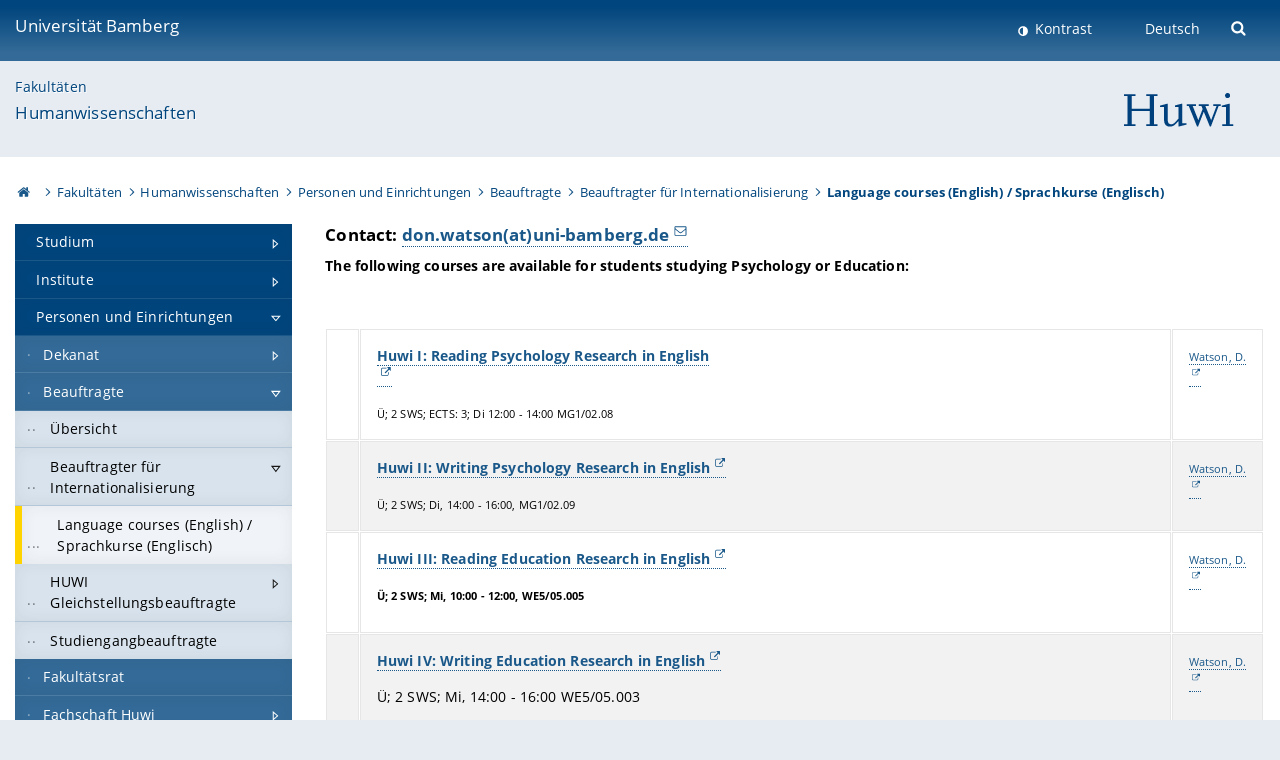

--- FILE ---
content_type: text/html; charset=utf-8
request_url: https://www.uni-bamberg.de/huwi/personen-und-einrichtungen/beauftragte/beauftragter-fuer-internationalisierung/language-courses-english-sprachkurse-englisch/
body_size: 14738
content:
<!DOCTYPE html>
<html lang="de">
<head>

<meta charset="utf-8">
<!-- 
	featured by elementare teilchen GmbH, www.elementare-teilchen.de

	This website is powered by TYPO3 - inspiring people to share!
	TYPO3 is a free open source Content Management Framework initially created by Kasper Skaarhoj and licensed under GNU/GPL.
	TYPO3 is copyright 1998-2026 of Kasper Skaarhoj. Extensions are copyright of their respective owners.
	Information and contribution at https://typo3.org/
-->



<title>Language courses (English) / Sprachkurse (Englisch) - Humanwissenschaften </title>
<meta name="generator" content="TYPO3 CMS">
<meta name="viewport" content="width=device-width, initial-scale=1">
<meta name="twitter:card" content="summary">
<meta name="revisit-after" content="7 days">


<link rel="stylesheet" href="/typo3temp/assets/css/0e161fa31ef1359d8d20987651f196ee.css?1728045045" media="all" nonce="ZWs7ot0nk6I3-YK2dsbW52ChFWaANiglDqgWFJ6unM5aDOAGTYyOgQ">
<link rel="stylesheet" href="/_assets/8ff03e32fdbff3962349cc6e17c99f7d/Css/MediaAlbum.css?1732185887" media="all" nonce="ZWs7ot0nk6I3-YK2dsbW52ChFWaANiglDqgWFJ6unM5aDOAGTYyOgQ">
<link rel="stylesheet" href="/_assets/47400bb84e4e0324cd1d0a84db430fe5/Css/styles.css?1741641568" media="all" nonce="ZWs7ot0nk6I3-YK2dsbW52ChFWaANiglDqgWFJ6unM5aDOAGTYyOgQ">
<link href="/_frontend/bundled/assets/screen-BUFNVmPH.css?1768923846" rel="stylesheet" nonce="ZWs7ot0nk6I3-YK2dsbW52ChFWaANiglDqgWFJ6unM5aDOAGTYyOgQ" >






<link rel="icon" type="image/png" href="/_frontend/siteunibamberg/favicon/favicon-96x96.png" sizes="96x96" />
        <link rel="icon" type="image/svg+xml" href="/_frontend/siteunibamberg/favicon/favicon.svg" />
        <link rel="shortcut icon" href="/_frontend/siteunibamberg/favicon/favicon.ico" />
        <link rel="apple-touch-icon" sizes="180x180" href="/_frontend/siteunibamberg/favicon/apple-touch-icon.png" />
        <link rel="manifest" href="">
<link rel="canonical" href="https://www.uni-bamberg.de/huwi/personen-und-einrichtungen/beauftragte/beauftragter-fuer-internationalisierung/language-courses-english-sprachkurse-englisch/"/>


<script type="application/ld+json">[{"@context":"https:\/\/www.schema.org","@type":"BreadcrumbList","itemListElement":[{"@type":"ListItem","position":1,"item":{"@id":"https:\/\/www.uni-bamberg.de\/","name":"Startseite"}},{"@type":"ListItem","position":2,"item":{"@id":"https:\/\/www.uni-bamberg.de\/fakultaeten\/","name":"Fakult\u00e4ten"}},{"@type":"ListItem","position":3,"item":{"@id":"https:\/\/www.uni-bamberg.de\/huwi\/","name":"Humanwissenschaften"}},{"@type":"ListItem","position":4,"item":{"@id":"https:\/\/www.uni-bamberg.de\/huwi\/personen-und-einrichtungen\/","name":"Personen und Einrichtungen"}},{"@type":"ListItem","position":5,"item":{"@id":"https:\/\/www.uni-bamberg.de\/huwi\/personen-und-einrichtungen\/beauftragte\/","name":"Beauftragte"}},{"@type":"ListItem","position":6,"item":{"@id":"https:\/\/www.uni-bamberg.de\/huwi\/personen-und-einrichtungen\/beauftragte\/beauftragter-fuer-internationalisierung\/","name":"Beauftragter f\u00fcr Internationalisierung"}},{"@type":"ListItem","position":7,"item":{"@id":"https:\/\/www.uni-bamberg.de\/huwi\/personen-und-einrichtungen\/beauftragte\/beauftragter-fuer-internationalisierung\/language-courses-english-sprachkurse-englisch\/","name":"Language courses (English) \/ Sprachkurse (Englisch)"}}]}]</script>
</head>
<body class="page  page--default  act-responsive "
	      data-page="112219" data-rootline="18944 62 264 127103 1539 97800 112219 "><nav class="page__skiplinks"><ul><li><a href="#nav-main">zur Hauptnavigation springen</a></li><li><a href="#content-main">zum Inhaltsbereich springen</a></li></ul></nav><div class="responsive"></div><div id="top" class="page__wrapper"><header class="page-head-mobile no-print"><div data-headroom class="page-head-mobile__item  clearfix "><nav class="page-head-mobile__nav"><a class="page-head-mobile__nav__link  js-show-nav" href="#" title="Navigation"></a></nav><div class="page-head-mobile__brand"><a href="/" title="Universität Bamberg">Universität Bamberg</a></div><a class="[ page-head__search-hint ] js-search-toggle" href="#" title="Suche"><span class="u-visually-hidden">
						Suche öffnen
					</span></a></div><div class="page-content__nav-parents"><div class="nav-parents__button"><a href="#" class="nav-parents__button--link  [ link-list__link ] js-show-nav-parents" title="Navigation">
						Sie befinden sich hier:
					</a></div><nav class="nav-parents"><ul class="nav-parents__list  [ link-list ]"><li class="[ nav-parents__item  nav-parent__item--parent ]  link-list__item" ><a href="/" class="nav-parents__link  [ link-list__link ]" title="Modern studieren, international forschen, innovativ lehren und gelassen leben in Bamberg. Das Welterbe ist unser Campus &amp;#127891;">Startseite</a></li><li class="[ nav-parents__item  nav-parent__item--parent ]  link-list__item" ><a href="/fakultaeten/" class="nav-parents__link  [ link-list__link ]" title="Die vier Fakultäten der Uni: Geistes- und Kulturwissenschaften, Sozial- und Wirtschaftswissenschaften, Humanwissenschaften, Wirtschaftsinformatik">Fakultäten</a></li><li class="[ nav-parents__item  nav-parent__item--parent ]  link-list__item" ><a href="/huwi/" class="nav-parents__link  [ link-list__link ]" title="Fakultät Humanwissenschaften mit den Instituten für Psychologie, für Erziehungswissenschaft und für Erforschung/Entwicklung fachbezogenen Unterrichts">Humanwissenschaften</a></li><li class="[ nav-parents__item  nav-parent__item--parent ]  link-list__item" ><a href="/huwi/personen-und-einrichtungen/" class="nav-parents__link  [ link-list__link ]" title="Personen und Einrichtungen">Personen und Einrichtungen</a></li><li class="[ nav-parents__item  nav-parent__item--parent ]  link-list__item" ><a href="/huwi/personen-und-einrichtungen/beauftragte/" class="nav-parents__link  [ link-list__link ]" title="Beauftragte">Beauftragte</a></li><li class="[ nav-parents__item  nav-parent__item--parent ]  link-list__item" ><a href="/huwi/personen-und-einrichtungen/beauftragte/beauftragter-fuer-internationalisierung/" class="nav-parents__link  [ link-list__link ]" title="Huwi international">Beauftragter für Internationalisierung</a></li><li class="[ nav-parents__item  nav-parent__item--parent ]  link-list__item" ><a href="/huwi/personen-und-einrichtungen/beauftragte/beauftragter-fuer-internationalisierung/language-courses-english-sprachkurse-englisch/" class="nav-parents__link  [ link-list__link ]" title="Language courses (English) / Sprachkurse (Englisch)">Language courses (English) / Sprachkurse (Englisch)</a></li></ul></nav></div><div class="[ page-head__search  page-head__search--mobile ]  js-search"><form class="search-global search-global--mobile js-search-global-form" action="https://www.google.com"><fieldset><label class="search-global__option js-search-option is-active" data-search-option="Unibamberg">
                    www.uni-bamberg.de
                    <input type="radio" name="searchOption" value="www.uni-bamberg.de"/></label><label class="search-global__option js-search-option" data-search-option="Univis">
                    univis.uni-bamberg.de
                    <input type="radio" name="searchOption" value="univis.uni-bamberg.de"/></label><label class="search-global__option js-search-option" data-search-option="Fis">
                    fis.uni-bamberg.de
                    <input type="radio" name="searchOption" value="fis.uni-bamberg.de"/></label></fieldset><fieldset><input name="q" type="text" class="search__input js-search-global-input" placeholder="Mit Google suchen" aria-label="search"/><button type="submit" class="search__submit  js-search-global-submit" title="Suche starten"><span class="u-visually-hidden">Suche starten</span></button><div class="search__engines-container"><label class="search__engine  js-search-engine is-active" data-search-engine="Google"><input class="u-visually-hidden" type="radio" name="searchEngine" value="https://www.google.de/search"><span class="search__engine-icon search__engine-icon-google"></span><span class="u-visually-hidden">Google</span></label><label class="search__engine  js-search-engine" data-search-engine="Ecosia"><input class="u-visually-hidden" type="radio" name="searchEngine" value="https://www.ecosia.org/search"><span class="search__engine-icon search__engine-icon-ecosia"></span><span class="u-visually-hidden">Ecosia</span></label><label class="search__engine  js-search-engine" data-search-engine="Bing"><input class="u-visually-hidden" type="radio" name="searchEngine" value="https://www.bing.com/search"><span class="search__engine-icon search__engine-icon-bing"></span><span class="u-visually-hidden">Bing</span></label></div></fieldset><button type="button" class="search-global__close js-search-toggle"><span class="u-visually-hidden">Suche schließen</span></button></form></div></header><header class="page-head"><div class="page-head__item  clearfix  [ box  box--large  box--brand-1st ]  [ rounded--topright--large  rounded--topleft ]  gradient--header"><div class="page-head__brand"><div class="page-head__logo"><a href="/" title="Universität Bamberg"><span class="page-head__logo__img page-head__logo__img--de">&nbsp; </span> Universität Bamberg</a></div></div><div class="page-head__useractions no-print"><div class="[ page-head__contrast ]"><div class="contrastx"><et-state-toggle active-class="t-contrast" inactive-class="" cookie="contrastTheme" el="body"><button
                                    type="button"
                                    class="contrast__button"
                                >
                                    Kontrast
                                </button></et-state-toggle></div></div><div class="[ page-head__language ]"><nav class="nav-language"><ul class="[ list-inline  link-list  list-inline--delimited  list-inline--delimited-shadow  list-inline--delimited-bright  list-inline--delimited-large  ][ nav-language__list ]  js-lang-list"><li data-testid="language-link" class="list-inline__item  nav-language__item--mobile  [ c-nav-lang__link  c-nav-lang__link--active ]">Deutsch</li></ul></nav></div><div class="[ page-head__search ]"><button class="search__toggle js-search-toggle" type="button"><span class="u-visually-hidden">Suche öffnen</span></button></div></div><div class="[ page-head__search-overlay ] rounded--topleft rounded--topright--large js-search"><form class="search-global js-search-global-form" action="https://www.google.com"><fieldset><label class="search-global__option js-search-option is-active" data-search-option="Unibamberg">
                    www.uni-bamberg.de
                    <input type="radio" name="searchOption" value="www.uni-bamberg.de"/></label><label class="search-global__option js-search-option" data-search-option="Univis">
                    univis.uni-bamberg.de
                    <input type="radio" name="searchOption" value="univis.uni-bamberg.de"/></label><label class="search-global__option js-search-option" data-search-option="Fis">
                    fis.uni-bamberg.de
                    <input type="radio" name="searchOption" value="fis.uni-bamberg.de"/></label></fieldset><fieldset><input name="q" type="text" class="search__input js-search-global-input" placeholder="Mit Google suchen" aria-label="search"/><button type="submit" class="search__submit  js-search-global-submit" title="Suche starten"><span class="u-visually-hidden">Suche starten</span></button><div class="search__engines-container"><label class="search__engine  js-search-engine is-active" data-search-engine="Google"><input class="u-visually-hidden" type="radio" name="searchEngine" value="https://www.google.de/search"><span class="search__engine-icon search__engine-icon-google"></span><span class="u-visually-hidden">Google</span></label><label class="search__engine  js-search-engine" data-search-engine="Ecosia"><input class="u-visually-hidden" type="radio" name="searchEngine" value="https://www.ecosia.org/search"><span class="search__engine-icon search__engine-icon-ecosia"></span><span class="u-visually-hidden">Ecosia</span></label><label class="search__engine  js-search-engine" data-search-engine="Bing"><input class="u-visually-hidden" type="radio" name="searchEngine" value="https://www.bing.com/search"><span class="search__engine-icon search__engine-icon-bing"></span><span class="u-visually-hidden">Bing</span></label></div></fieldset><button type="button" class="search-global__close js-search-toggle"><span class="u-visually-hidden">Suche schließen</span></button></form></div></div><div class="page-head__sector  [ box  box--brand-1st-light ] "><div class="sector__logo"><a href="/huwi/"><img src="/fileadmin/huwi/bilder/Fakultaetenlogos_175_x_65px_Huwi.png" width="175" height="65"   alt="Fakultät Humanwissenschaften" title="Fakultät Humanwissenschaften" ></a></div><p class="[ sector__title  sector__title2 ]"><a href="/fakultaeten/">Fakultäten</a></p><p class="[ sector__title  sector__title1 ]"><a href="/huwi/">Humanwissenschaften</a></p></div><div class="page-head__breadcrumb  [ stripe ]  js-breadcrumb"><ol class="nav-breadcrumb  nav-breadcrumb--delimited list-inline"><li class="nav-breadcrumb__item"><a href="/" class="icon--home">&nbsp;<span class="u-visually-hidden">Otto-Friedrich-Universität Bamberg</span></a></li><li class="nav-breadcrumb__item" ><a href="/fakultaeten/" class="nav-breadcrumb__link" title="Die vier Fakultäten der Uni: Geistes- und Kulturwissenschaften, Sozial- und Wirtschaftswissenschaften, Humanwissenschaften, Wirtschaftsinformatik">Fakultäten</a></li><li class="nav-breadcrumb__item" ><a href="/huwi/" class="nav-breadcrumb__link" title="Fakultät Humanwissenschaften mit den Instituten für Psychologie, für Erziehungswissenschaft und für Erforschung/Entwicklung fachbezogenen Unterrichts">Humanwissenschaften</a></li><li class="nav-breadcrumb__item" ><a href="/huwi/personen-und-einrichtungen/" class="nav-breadcrumb__link" title="Personen und Einrichtungen">Personen und Einrichtungen</a></li><li class="nav-breadcrumb__item" ><a href="/huwi/personen-und-einrichtungen/beauftragte/" class="nav-breadcrumb__link" title="Beauftragte">Beauftragte</a></li><li class="nav-breadcrumb__item" ><a href="/huwi/personen-und-einrichtungen/beauftragte/beauftragter-fuer-internationalisierung/" class="nav-breadcrumb__link" title="Huwi international">Beauftragter für Internationalisierung</a></li><li class="[ nav-breadcrumb__item  nav-breadcrumb__item--active ]">Language courses (English) / Sprachkurse (Englisch)</li></ol></div></header><main class="page-content"><div class="page-content__nav" id="nav-main"><!-- Start nav-mobile --><nav class="nav-mobile  js-nav-panel" data-ui-component="Mobile navigation"><div class="page-content__sector [ box  box--brand-1st-light ] ">
						Seitenbereich: 
						<p class="[ sector__title  sector__title2 ]"><a href="/fakultaeten/">Fakultäten</a></p><p class="[ sector__title  sector__title1 ]"><a href="/huwi/">Humanwissenschaften</a></p></div><div class="page-content__useractions"><et-state-toggle active-class="t-contrast" inactive-class="" cookie="contrastTheme" el="body"><button type="button" class="page-content__contrast contrast__button  link-list__item__link contrastx--mobile  contrastx">
                                Kontrast
                            </button></et-state-toggle><button class="[ page-content__language-hint ]  js-toggle-lang">
							Sprache
						</button><div class="page-content__language"><nav class=" [ nav-language  nav-language--mobile ] js-lang"><ul class="[ list-inline  link-list  list-inline--delimited  list-inline--delimited-shadow  list-inline--delimited-bright  list-inline--delimited-large  ][ nav-language__list ]  js-lang-list"><li data-testid="language-link" class="list-inline__item  nav-language__item--mobile  [ c-nav-lang__link  c-nav-lang__link--active ]">Deutsch</li></ul></nav></div></div><nav class="nav-sector " data-ui-component="Sector navigation"><ul class="nav-sector__container  [ link-list ]"><li class="[ nav-sector__item  nav-sector__item--parent  nav-sector__item--flyout  nav-sector__item--first ]  [ link-list__item ]" data-page="279"><a href="/huwi/studium/" class="nav-sector__link  [ link-list__link ]  js-nav-sector__link--has-subpages"><span class="nav-sector__link-text">Studium</span><span class="nav-sector__expand js-expand"></span></a><ul class="[ nav-sector__container  nav-sector__container--level-2 ]  [ link-list ]"><li class="[ nav-sector__item  nav-sector__item--flyout  nav-sector__item--first ]  link-list__item" data-page="127105"><a href="/huwi/studium/studienangebot/" class="nav-sector__link  [ link-list__link ]"><span class="nav-sector__link-text">Studienangebot</span></a></li><li class="[ nav-sector__item  nav-sector__item--parent  nav-sector__item--flyout ]  [ link-list__item ]" data-page="30066"><a href="/huwi/studium/erasmus/" class="nav-sector__link  [ link-list__link ]  js-nav-sector__link--has-subpages"><span class="nav-sector__link-text">Studium International - Austauschprogramme (Huwi)</span><span class="nav-sector__expand js-expand"></span></a><ul class="[ nav-sector__container  nav-sector__container--level-3 ]  [ link-list ]"><li class="[ nav-sector__item  nav-sector__item--flyout  nav-sector__item--first ]  link-list__item" data-page="150148"><a href="/huwi/studium/erasmus/studieren-im-ausland-anrechnung/" class="nav-sector__link  [ link-list__link ]"><span class="nav-sector__link-text">Studieren im Ausland - Anerkennung</span></a></li><li class="[ nav-sector__item  nav-sector__item--flyout  ]  link-list__item" data-page="150149"><a href="/huwi/studium/erasmus/formulare-zum-auslandsstudium/" class="nav-sector__link  [ link-list__link ]"><span class="nav-sector__link-text">Formulare zum Auslandsstudium</span></a></li><li class="[ nav-sector__item  nav-sector__item--flyout  nav-sector__item--last ]  link-list__item" data-page="150152"><a href="/huwi/studium/erasmus/studieren-in-bamberg/" class="nav-sector__link  [ link-list__link ]"><span class="nav-sector__link-text">Studieren in Bamberg</span></a></li></ul></li><li class="[ nav-sector__item  nav-sector__item--flyout  ]  link-list__item" data-page="151326"><a href="/huwi/studium/studien-und-pruefungsordnungen-modulhandbuecher/" class="nav-sector__link  [ link-list__link ]"><span class="nav-sector__link-text">Studien- und Prüfungsordnungen, Modulhandbücher</span></a></li><li class="[ nav-sector__item  nav-sector__item--flyout  ]  link-list__item" data-page="151328"><a href="/huwi/studium/studienberatung/" class="nav-sector__link  [ link-list__link ]"><span class="nav-sector__link-text">Studienberatung</span></a></li><li class="[ nav-sector__item  nav-sector__item--flyout  nav-sector__item--last ]  link-list__item" data-page="5939"><a href="/huwi/studium/pruefungsausschuesse/" class="nav-sector__link  [ link-list__link ]"><span class="nav-sector__link-text">Prüfungsausschüsse</span></a></li></ul></li><li class="[ nav-sector__item  nav-sector__item--parent  nav-sector__item--flyout ]  [ link-list__item ]" data-page="282"><a href="/huwi/faecher/" class="nav-sector__link  [ link-list__link ]  js-nav-sector__link--has-subpages"><span class="nav-sector__link-text">Institute</span><span class="nav-sector__expand js-expand"></span></a><ul class="[ nav-sector__container  nav-sector__container--level-2 ]  [ link-list ]"><li class="[ nav-sector__item  nav-sector__item--parent  nav-sector__item--flyout  nav-sector__item--first ]  [ link-list__item ]" data-page="31656"><a href="/eefeu/" class="nav-sector__link  [ link-list__link ]  js-nav-sector__link--has-subpages"><span class="nav-sector__link-text">Institut für Erforschung und Entwicklung fachbezogenen Unterrichts - EE-feU</span><span class="nav-sector__expand js-expand"></span></a><ul class="[ nav-sector__container  nav-sector__container--level-3 ]  [ link-list ]"><li class="[ nav-sector__item  nav-sector__item--flyout  nav-sector__item--first ]  link-list__item" data-page="31680"><a href="/eefeu/studium/" class="nav-sector__link  [ link-list__link ]"><span class="nav-sector__link-text">Studium</span></a></li><li class="[ nav-sector__item  nav-sector__item--flyout  ]  link-list__item" data-page="31679"><a href="/eefeu/forschung/" class="nav-sector__link  [ link-list__link ]"><span class="nav-sector__link-text">Forschung</span></a></li><li class="[ nav-sector__item  nav-sector__item--flyout  ]  link-list__item" data-page="31678"><a href="/eefeu/transfer/" class="nav-sector__link  [ link-list__link ]"><span class="nav-sector__link-text">Transfer</span></a></li><li class="[ nav-sector__item  nav-sector__item--flyout  ]  link-list__item" data-page="162208"><a href="/eefeu/international/" class="nav-sector__link  [ link-list__link ]"><span class="nav-sector__link-text">International</span></a></li><li class="[ nav-sector__item  nav-sector__item--flyout  ]  link-list__item" data-page="31677"><a href="/eefeu/service/" class="nav-sector__link  [ link-list__link ]"><span class="nav-sector__link-text">Service</span></a></li><li class="[ nav-sector__item  nav-sector__item--flyout  ]  link-list__item" data-page="31673"><a href="/eefeu/news-ee-feu/" class="nav-sector__link  [ link-list__link ]"><span class="nav-sector__link-text">News</span></a></li><li class="[ nav-sector__item  nav-sector__item--parent  nav-sector__item--flyout ]  [ link-list__item ]" data-page="7242"><a href="/matheinfdidaktik/" class="nav-sector__link  [ link-list__link ]  js-nav-sector__link--has-subpages"><span class="nav-sector__link-text">Didaktik der Mathematik & Informatik</span><span class="nav-sector__expand js-expand"></span></a><ul class="[ nav-sector__container  nav-sector__container--level-4 ]  [ link-list ]"><li class="[ nav-sector__item  nav-sector__item--wouldbeparent  nav-sector__item--flyout  nav-sector__item--first ]  [ link-list__item ]" data-page="17256"><a href="/matheinfdidaktik/studium/" class="nav-sector__link  [ link-list__link ]"><span class="nav-sector__link-text">Studium</span><span class="nav-sector__expand"></span></a></li><li class="[ nav-sector__item  nav-sector__item--wouldbeparent  nav-sector__item--flyout ]  [ link-list__item ]" data-page="18819"><a href="/matheinfdidaktik/forschung/" class="nav-sector__link  [ link-list__link ]"><span class="nav-sector__link-text">Forschung</span><span class="nav-sector__expand"></span></a></li><li class="[ nav-sector__item  nav-sector__item--wouldbeparent  nav-sector__item--flyout ]  [ link-list__item ]" data-page="18820"><a href="/matheinfdidaktik/wissenstransfer/" class="nav-sector__link  [ link-list__link ]"><span class="nav-sector__link-text">Wissenstransfer</span><span class="nav-sector__expand"></span></a></li><li class="[ nav-sector__item  nav-sector__item--wouldbeparent  nav-sector__item--flyout ]  [ link-list__item ]" data-page="17255"><a href="/matheinfdidaktik/team/" class="nav-sector__link  [ link-list__link ]"><span class="nav-sector__link-text">Team</span><span class="nav-sector__expand"></span></a></li><li class="[ nav-sector__item  nav-sector__item--wouldbeparent  nav-sector__item--flyout ]  [ link-list__item ]" data-page="42661"><a href="/matheinfdidaktik/lernwerkstatt/" class="nav-sector__link  [ link-list__link ]"><span class="nav-sector__link-text">Lernwerkstatt</span><span class="nav-sector__expand"></span></a></li><li class="[ nav-sector__item  nav-sector__item--flyout  ]  link-list__item" data-page="18814"><a href="/matheinfdidaktik/news/" class="nav-sector__link  [ link-list__link ]"><span class="nav-sector__link-text">News</span></a></li><li class="[ nav-sector__item  nav-sector__item--flyout  nav-sector__item--last ]  link-list__item" data-page="18821"><a href="/matheinfdidaktik/service/" class="nav-sector__link  [ link-list__link ]"><span class="nav-sector__link-text">Service</span></a></li></ul></li><li class="[ nav-sector__item  nav-sector__item--parent  nav-sector__item--flyout ]  [ link-list__item ]" data-page="35347"><a href="/nawididaktik/" class="nav-sector__link  [ link-list__link ]  js-nav-sector__link--has-subpages"><span class="nav-sector__link-text">Didaktik der Naturwissenschaften</span><span class="nav-sector__expand js-expand"></span></a><ul class="[ nav-sector__container  nav-sector__container--level-4 ]  [ link-list ]"><li class="[ nav-sector__item  nav-sector__item--wouldbeparent  nav-sector__item--flyout  nav-sector__item--first ]  [ link-list__item ]" data-page="153972"><a href="/nawididaktik/studium-und-lehre/" class="nav-sector__link  [ link-list__link ]"><span class="nav-sector__link-text">Studium und Lehre</span><span class="nav-sector__expand"></span></a></li><li class="[ nav-sector__item  nav-sector__item--wouldbeparent  nav-sector__item--flyout ]  [ link-list__item ]" data-page="153951"><a href="/nawididaktik/team-noddack-haus/" class="nav-sector__link  [ link-list__link ]"><span class="nav-sector__link-text">Team & Noddack-Haus</span><span class="nav-sector__expand"></span></a></li><li class="[ nav-sector__item  nav-sector__item--flyout  ]  link-list__item" data-page="153950"><a href="/nawididaktik/forschungsgebiete-kooperationen/" class="nav-sector__link  [ link-list__link ]"><span class="nav-sector__link-text">Forschungsgebiete & Kooperationen</span></a></li><li class="[ nav-sector__item  nav-sector__item--flyout  ]  link-list__item" data-page="163203"><a href="/nawididaktik/transfer/" class="nav-sector__link  [ link-list__link ]"><span class="nav-sector__link-text">Wissenstransfer</span></a></li><li class="[ nav-sector__item  nav-sector__item--flyout  nav-sector__item--last ]  link-list__item" data-page="75140"><a href="/nawididaktik/news/" class="nav-sector__link  [ link-list__link ]"><span class="nav-sector__link-text">News</span></a></li></ul></li><li class="[ nav-sector__item  nav-sector__item--parent  nav-sector__item--flyout ]  [ link-list__item ]" data-page="3664"><a href="/musikpaed/" class="nav-sector__link  [ link-list__link ]  js-nav-sector__link--has-subpages"><span class="nav-sector__link-text">Musikpädagogik und Musikdidaktik</span><span class="nav-sector__expand js-expand"></span></a><ul class="[ nav-sector__container  nav-sector__container--level-4 ]  [ link-list ]"><li class="[ nav-sector__item  nav-sector__item--wouldbeparent  nav-sector__item--flyout  nav-sector__item--first ]  [ link-list__item ]" data-page="132376"><a href="/musikpaed/studium/" class="nav-sector__link  [ link-list__link ]"><span class="nav-sector__link-text">Studium</span><span class="nav-sector__expand"></span></a></li><li class="[ nav-sector__item  nav-sector__item--flyout  ]  link-list__item" data-page="3676"><a href="/musikpaed/forschung/" class="nav-sector__link  [ link-list__link ]"><span class="nav-sector__link-text">Forschung</span></a></li><li class="[ nav-sector__item  nav-sector__item--flyout  ]  link-list__item" data-page="163957"><a href="/musikpaed/transfer/" class="nav-sector__link  [ link-list__link ]"><span class="nav-sector__link-text">Transfer</span></a></li><li class="[ nav-sector__item  nav-sector__item--wouldbeparent  nav-sector__item--flyout ]  [ link-list__item ]" data-page="7500"><a href="/musikpaed/hauptamtliches-team/" class="nav-sector__link  [ link-list__link ]"><span class="nav-sector__link-text">Hauptamtliches Team</span><span class="nav-sector__expand"></span></a></li><li class="[ nav-sector__item  nav-sector__item--flyout  ]  link-list__item" data-page="7501"><a href="/musikpaed/lehrbeauftragte/" class="nav-sector__link  [ link-list__link ]"><span class="nav-sector__link-text">Lehrbeauftragte</span></a></li><li class="[ nav-sector__item  nav-sector__item--wouldbeparent  nav-sector__item--flyout ]  [ link-list__item ]" data-page="7534"><a href="/musikpaed/ensembles/" class="nav-sector__link  [ link-list__link ]"><span class="nav-sector__link-text">Ensembles</span><span class="nav-sector__expand"></span></a></li><li class="[ nav-sector__item  nav-sector__item--wouldbeparent  nav-sector__item--flyout ]  [ link-list__item ]" data-page="7542"><a href="/konzerte/" class="nav-sector__link  [ link-list__link ]"><span class="nav-sector__link-text">Konzertreihe "Musik in der Universität"</span><span class="nav-sector__expand"></span></a></li><li class="[ nav-sector__item  nav-sector__item--flyout  ]  link-list__item" data-page="133374"><a href="/musikpaed/irmler-musikwettbewerb/" class="nav-sector__link  [ link-list__link ]"><span class="nav-sector__link-text">Irmler-Musikwettbewerb</span></a></li><li class="[ nav-sector__item  nav-sector__item--flyout  ]  link-list__item" data-page="84066"><a href="/musikpaed/mediathek/" class="nav-sector__link  [ link-list__link ]"><span class="nav-sector__link-text">Mediathek & Lernwerkstatt</span></a></li><li class="[ nav-sector__item  nav-sector__item--flyout  ]  link-list__item" data-page="163958"><a href="/musikpaed/erstsemester-info/" class="nav-sector__link  [ link-list__link ]"><span class="nav-sector__link-text">Erstsemester-Info</span></a></li><li class="[ nav-sector__item  nav-sector__item--flyout  nav-sector__item--last ]  link-list__item" data-page="3665"><a href="/musikpaed/news/" class="nav-sector__link  [ link-list__link ]"><span class="nav-sector__link-text">News</span></a></li></ul></li><li class="[ nav-sector__item  nav-sector__item--parent  nav-sector__item--flyout ]  [ link-list__item ]" data-page="3023"><a href="/kunstdidaktik/" class="nav-sector__link  [ link-list__link ]  js-nav-sector__link--has-subpages"><span class="nav-sector__link-text">Didaktik der Kunst</span><span class="nav-sector__expand js-expand"></span></a><ul class="[ nav-sector__container  nav-sector__container--level-4 ]  [ link-list ]"><li class="[ nav-sector__item  nav-sector__item--wouldbeparent  nav-sector__item--flyout  nav-sector__item--first ]  [ link-list__item ]" data-page="164318"><a href="/kunstdidaktik/studium/" class="nav-sector__link  [ link-list__link ]"><span class="nav-sector__link-text">Studium</span><span class="nav-sector__expand"></span></a></li><li class="[ nav-sector__item  nav-sector__item--wouldbeparent  nav-sector__item--flyout ]  [ link-list__item ]" data-page="164320"><a href="/kunstdidaktik/infos-fuer-studieninteressierte/" class="nav-sector__link  [ link-list__link ]"><span class="nav-sector__link-text">Infos für Studieninteressierte</span><span class="nav-sector__expand"></span></a></li><li class="[ nav-sector__item  nav-sector__item--flyout  ]  link-list__item" data-page="164321"><a href="/kunstdidaktik/infos-fuer-erstsemesterstudierende/" class="nav-sector__link  [ link-list__link ]"><span class="nav-sector__link-text">Infos für Erstsemesterstudierende</span></a></li><li class="[ nav-sector__item  nav-sector__item--flyout  ]  link-list__item" data-page="164319"><a href="/kunstdidaktik/forschung/" class="nav-sector__link  [ link-list__link ]"><span class="nav-sector__link-text">Forschung</span></a></li><li class="[ nav-sector__item  nav-sector__item--wouldbeparent  nav-sector__item--flyout ]  [ link-list__item ]" data-page="164322"><a href="/kunstdidaktik/transfer/" class="nav-sector__link  [ link-list__link ]"><span class="nav-sector__link-text">Transfer</span><span class="nav-sector__expand"></span></a></li><li class="[ nav-sector__item  nav-sector__item--wouldbeparent  nav-sector__item--flyout ]  [ link-list__item ]" data-page="164323"><a href="/kunstdidaktik/hauptamtliches-team/" class="nav-sector__link  [ link-list__link ]"><span class="nav-sector__link-text">Hauptamtliches Team</span><span class="nav-sector__expand"></span></a></li><li class="[ nav-sector__item  nav-sector__item--wouldbeparent  nav-sector__item--flyout ]  [ link-list__item ]" data-page="164324"><a href="/kunstdidaktik/lehrbeauftragte/" class="nav-sector__link  [ link-list__link ]"><span class="nav-sector__link-text">Lehrbeauftragte</span><span class="nav-sector__expand"></span></a></li><li class="[ nav-sector__item  nav-sector__item--flyout  ]  link-list__item" data-page="164325"><a href="/kunstdidaktik/studentische-mitarbeiterinnen/" class="nav-sector__link  [ link-list__link ]"><span class="nav-sector__link-text">Studentische Mitarbeiter:innen</span></a></li><li class="[ nav-sector__item  nav-sector__item--flyout  ]  link-list__item" data-page="164326"><a href="/kunstdidaktik/fachschaft-referart/" class="nav-sector__link  [ link-list__link ]"><span class="nav-sector__link-text">Fachschaft Refer.ART</span></a></li><li class="[ nav-sector__item  nav-sector__item--wouldbeparent  nav-sector__item--flyout ]  [ link-list__item ]" data-page="164327"><a href="/kunstdidaktik/galerie/" class="nav-sector__link  [ link-list__link ]"><span class="nav-sector__link-text">Galerie</span><span class="nav-sector__expand"></span></a></li><li class="[ nav-sector__item  nav-sector__item--flyout  ]  link-list__item" data-page="164328"><a href="/kunstdidaktik/links/" class="nav-sector__link  [ link-list__link ]"><span class="nav-sector__link-text">Links</span></a></li><li class="[ nav-sector__item  nav-sector__item--flyout  ]  link-list__item" data-page="3024"><a href="/kunstdidaktik/news-der-didaktik-der-kunst/" class="nav-sector__link  [ link-list__link ]"><span class="nav-sector__link-text">News der Didaktik der Kunst</span></a></li><li class="[ nav-sector__item  nav-sector__item--flyout  nav-sector__item--last ]  link-list__item" data-page="173936"><a href="/kunstdidaktik/faq/" class="nav-sector__link  [ link-list__link ]"><span class="nav-sector__link-text">FAQ</span></a></li></ul></li><li class="[ nav-sector__item  nav-sector__item--parent  nav-sector__item--flyout  nav-sector__item--last ]  [ link-list__item ]" data-page="7114"><a href="/sportdidaktik/" class="nav-sector__link  [ link-list__link ]  js-nav-sector__link--has-subpages"><span class="nav-sector__link-text">Sportdidaktik</span><span class="nav-sector__expand js-expand"></span></a><ul class="[ nav-sector__container  nav-sector__container--level-4 ]  [ link-list ]"><li class="[ nav-sector__item  nav-sector__item--wouldbeparent  nav-sector__item--flyout  nav-sector__item--first ]  [ link-list__item ]" data-page="63825"><a href="/sportdidaktik/mitarbeiter/" class="nav-sector__link  [ link-list__link ]"><span class="nav-sector__link-text">Team</span><span class="nav-sector__expand"></span></a></li><li class="[ nav-sector__item  nav-sector__item--wouldbeparent  nav-sector__item--flyout ]  [ link-list__item ]" data-page="1562"><a href="/sportdidaktik/forschung/labor-fuer-leistungsdiagnostik-und-bewegungsanalyse/" class="nav-sector__link  [ link-list__link ]"><span class="nav-sector__link-text">Forschung</span><span class="nav-sector__expand"></span></a></li><li class="[ nav-sector__item  nav-sector__item--wouldbeparent  nav-sector__item--flyout ]  [ link-list__item ]" data-page="23749"><a href="/sportdidaktik/forschungsstelle-fuer-angewandte-sportwissenschaften-ffas/" class="nav-sector__link  [ link-list__link ]"><span class="nav-sector__link-text">Transferstelle für Angewandte Sportwissenschaften</span><span class="nav-sector__expand"></span></a></li><li class="[ nav-sector__item  nav-sector__item--wouldbeparent  nav-sector__item--flyout ]  [ link-list__item ]" data-page="22830"><a href="/sportdidaktik/hochschulsport/" class="nav-sector__link  [ link-list__link ]"><span class="nav-sector__link-text">Hochschulsport</span><span class="nav-sector__expand"></span></a></li><li class="[ nav-sector__item  nav-sector__item--wouldbeparent  nav-sector__item--flyout ]  [ link-list__item ]" data-page="150606"><a href="/sportdidaktik/partnerhochschule-des-spitzensports/" class="nav-sector__link  [ link-list__link ]"><span class="nav-sector__link-text">Partnerhochschule des Spitzensports</span><span class="nav-sector__expand"></span></a></li><li class="[ nav-sector__item  nav-sector__item--flyout  ]  link-list__item" data-page="66853"><a href="/sportdidaktik/events/" class="nav-sector__link  [ link-list__link ]"><span class="nav-sector__link-text">Veranstaltungen</span></a></li><li class="[ nav-sector__item  nav-sector__item--flyout  ]  link-list__item" data-page="1575"><a href="/sportdidaktik/news02000/" class="nav-sector__link  [ link-list__link ]"><span class="nav-sector__link-text">News Sport</span></a></li><li class="[ nav-sector__item  nav-sector__item--wouldbeparent  nav-sector__item--flyout ]  [ link-list__item ]" data-page="113706"><a href="/sportdidaktik/informationen-zum-studium/" class="nav-sector__link  [ link-list__link ]"><span class="nav-sector__link-text">Informationen zum Studium</span><span class="nav-sector__expand"></span></a></li><li class="[ nav-sector__item  nav-sector__item--flyout  ]  link-list__item" data-page="155217"><a href="/sportdidaktik/twitter/" class="nav-sector__link  [ link-list__link ]"><span class="nav-sector__link-text">Das Sportzentrum auf X</span></a></li><li class="[ nav-sector__item  nav-sector__item--flyout  ]  link-list__item" data-page="155306"><a href="/sportdidaktik/informationen-zum-studium-1-1/" class="nav-sector__link  [ link-list__link ]"><span class="nav-sector__link-text">Das Sportzentrum auf Instagram</span></a></li><li class="[ nav-sector__item  nav-sector__item--flyout  ]  link-list__item" data-page="147426"><a href="/sportdidaktik/univis-und-flexnow/" class="nav-sector__link  [ link-list__link ]"><span class="nav-sector__link-text">Univis und FlexNow</span></a></li><li class="[ nav-sector__item  nav-sector__item--flyout  nav-sector__item--last ]  link-list__item" data-page="147535"><a href="/sportdidaktik/lageplan/" class="nav-sector__link  [ link-list__link ]"><span class="nav-sector__link-text">Lageplan</span></a></li></ul></li></ul></li><li class="[ nav-sector__item  nav-sector__item--parent  nav-sector__item--flyout ]  [ link-list__item ]" data-page="1556"><a href="/paedagogik/" class="nav-sector__link  [ link-list__link ]  js-nav-sector__link--has-subpages"><span class="nav-sector__link-text">Institut für Erziehungswissenschaft</span><span class="nav-sector__expand js-expand"></span></a><ul class="[ nav-sector__container  nav-sector__container--level-3 ]  [ link-list ]"><li class="[ nav-sector__item  nav-sector__item--flyout  nav-sector__item--first ]  link-list__item" data-page="160652"><a href="/paedagogik/" class="nav-sector__link  [ link-list__link ]"><span class="nav-sector__link-text">Startseite</span></a></li><li class="[ nav-sector__item  nav-sector__item--flyout  ]  link-list__item" data-page="151320"><a href="/paedagogik/news/" class="nav-sector__link  [ link-list__link ]"><span class="nav-sector__link-text">News</span></a></li><li class="[ nav-sector__item  nav-sector__item--parent  nav-sector__item--flyout ]  [ link-list__item ]" data-page="160491"><a href="/paedagogik/infos-zum-institut/" class="nav-sector__link  [ link-list__link ]  js-nav-sector__link--has-subpages"><span class="nav-sector__link-text">Infos zum Institut</span><span class="nav-sector__expand js-expand"></span></a><ul class="[ nav-sector__container  nav-sector__container--level-4 ]  [ link-list ]"><li class="[ nav-sector__item  nav-sector__item--flyout  nav-sector__item--first ]  link-list__item" data-page="160492"><a href="/paedagogik/infos-zum-institut/institutsleitung/" class="nav-sector__link  [ link-list__link ]"><span class="nav-sector__link-text">Institutsleitung</span></a></li><li class="[ nav-sector__item  nav-sector__item--flyout  ]  link-list__item" data-page="160493"><a href="/paedagogik/infos-zum-institut/team/" class="nav-sector__link  [ link-list__link ]"><span class="nav-sector__link-text">Team</span></a></li><li class="[ nav-sector__item  nav-sector__item--flyout  ]  link-list__item" data-page="160494"><a href="/paedagogik/infos-zum-institut/profil-ziele/" class="nav-sector__link  [ link-list__link ]"><span class="nav-sector__link-text">Profil/Ziele des Instituts</span></a></li><li class="[ nav-sector__item  nav-sector__item--flyout  ]  link-list__item" data-page="160495"><a href="/paedagogik/infos-zum-institut/lehrstuehle/" class="nav-sector__link  [ link-list__link ]"><span class="nav-sector__link-text">Lehrstühle und Professuren</span></a></li><li class="[ nav-sector__item  nav-sector__item--flyout  nav-sector__item--last ]  link-list__item" data-page="21984"><a href="/paedagogik/infos-zum-institut/service/" class="nav-sector__link  [ link-list__link ]"><span class="nav-sector__link-text">Service</span></a></li></ul></li><li class="[ nav-sector__item  nav-sector__item--parent  nav-sector__item--flyout ]  [ link-list__item ]" data-page="21987"><a href="/paedagogik/studium/" class="nav-sector__link  [ link-list__link ]  js-nav-sector__link--has-subpages"><span class="nav-sector__link-text">Studium</span><span class="nav-sector__expand js-expand"></span></a><ul class="[ nav-sector__container  nav-sector__container--level-4 ]  [ link-list ]"><li class="[ nav-sector__item  nav-sector__item--flyout  nav-sector__item--first ]  link-list__item" data-page="168063"><a href="/paedagogik/studium/campus-coaching/" class="nav-sector__link  [ link-list__link ]"><span class="nav-sector__link-text">Campus Coaching</span></a></li><li class="[ nav-sector__item  nav-sector__item--wouldbeparent  nav-sector__item--flyout ]  [ link-list__item ]" data-page="26548"><a href="/ba-paed/" class="nav-sector__link  [ link-list__link ]"><span class="nav-sector__link-text">Bachelor Pädagogik</span><span class="nav-sector__expand"></span></a></li><li class="[ nav-sector__item  nav-sector__item--wouldbeparent  nav-sector__item--flyout ]  [ link-list__item ]" data-page="82497"><a href="/ba-bebi/" class="nav-sector__link  [ link-list__link ]"><span class="nav-sector__link-text">Bachelor Berufliche Bildung</span><span class="nav-sector__expand"></span></a></li><li class="[ nav-sector__item  nav-sector__item--wouldbeparent  nav-sector__item--flyout ]  [ link-list__item ]" data-page="82613"><a href="/ma-bebi/" class="nav-sector__link  [ link-list__link ]"><span class="nav-sector__link-text">Master Berufliche Bildung</span><span class="nav-sector__expand"></span></a></li><li class="[ nav-sector__item  nav-sector__item--wouldbeparent  nav-sector__item--flyout ]  [ link-list__item ]" data-page="26558"><a href="/ma-erziehungswissenschaft/" class="nav-sector__link  [ link-list__link ]"><span class="nav-sector__link-text">Master Erziehungs- und Bildungswissenschaft</span><span class="nav-sector__expand"></span></a></li><li class="[ nav-sector__item  nav-sector__item--wouldbeparent  nav-sector__item--flyout ]  [ link-list__item ]" data-page="115515"><a href="/ma-ebf/" class="nav-sector__link  [ link-list__link ]"><span class="nav-sector__link-text">Master Empirische Bildungsforschung</span><span class="nav-sector__expand"></span></a></li><li class="[ nav-sector__item  nav-sector__item--wouldbeparent  nav-sector__item--flyout ]  [ link-list__item ]" data-page="26596"><a href="/ma-erwachsenenbildung/" class="nav-sector__link  [ link-list__link ]"><span class="nav-sector__link-text">Master Erwachsenenbildung/ Weiterbildung</span><span class="nav-sector__expand"></span></a></li><li class="[ nav-sector__item  nav-sector__item--wouldbeparent  nav-sector__item--flyout ]  [ link-list__item ]" data-page="137337"><a href="/paedagogik/studium/lehramtsstudium/" class="nav-sector__link  [ link-list__link ]"><span class="nav-sector__link-text">Lehramtsstudium</span><span class="nav-sector__expand"></span></a></li><li class="[ nav-sector__item  nav-sector__item--flyout  nav-sector__item--last ]  link-list__item" data-page="130615"><a href="/ma-educationalquality/" class="nav-sector__link  [ link-list__link ]"><span class="nav-sector__link-text">Master Educational Quality in Developing Countries</span></a></li></ul></li><li class="[ nav-sector__item  nav-sector__item--flyout  ]  link-list__item" data-page="21986"><a href="/paedagogik/forschung/" class="nav-sector__link  [ link-list__link ]"><span class="nav-sector__link-text">Forschung</span></a></li><li class="[ nav-sector__item  nav-sector__item--flyout  ]  link-list__item" data-page="21985"><a href="/paedagogik/transfer/" class="nav-sector__link  [ link-list__link ]"><span class="nav-sector__link-text">Transfer</span></a></li><li class="[ nav-sector__item  nav-sector__item--parent  nav-sector__item--flyout ]  [ link-list__item ]" data-page="7135"><a href="/allgpaed/" class="nav-sector__link  [ link-list__link ]  js-nav-sector__link--has-subpages"><span class="nav-sector__link-text">Lehrstuhl für Allgemeine Pädagogik</span><span class="nav-sector__expand js-expand"></span></a><ul class="[ nav-sector__container  nav-sector__container--level-4 ]  [ link-list ]"><li class="[ nav-sector__item  nav-sector__item--wouldbeparent  nav-sector__item--flyout  nav-sector__item--first ]  [ link-list__item ]" data-page="125797"><a href="/allgpaed/studium/" class="nav-sector__link  [ link-list__link ]"><span class="nav-sector__link-text">Studium</span><span class="nav-sector__expand"></span></a></li><li class="[ nav-sector__item  nav-sector__item--wouldbeparent  nav-sector__item--flyout ]  [ link-list__item ]" data-page="125699"><a href="/allgpaed/forschung/" class="nav-sector__link  [ link-list__link ]"><span class="nav-sector__link-text">Forschung</span><span class="nav-sector__expand"></span></a></li><li class="[ nav-sector__item  nav-sector__item--flyout  ]  link-list__item" data-page="25183"><a href="/allgpaed/service/" class="nav-sector__link  [ link-list__link ]"><span class="nav-sector__link-text">Service</span></a></li><li class="[ nav-sector__item  nav-sector__item--wouldbeparent  nav-sector__item--flyout ]  [ link-list__item ]" data-page="25184"><a href="/allgpaed/transfer/" class="nav-sector__link  [ link-list__link ]"><span class="nav-sector__link-text">Transfer</span><span class="nav-sector__expand"></span></a></li><li class="[ nav-sector__item  nav-sector__item--flyout  ]  link-list__item" data-page="25179"><a href="/allgpaed/news/" class="nav-sector__link  [ link-list__link ]"><span class="nav-sector__link-text">News</span></a></li><li class="[ nav-sector__item  nav-sector__item--wouldbeparent  nav-sector__item--flyout ]  [ link-list__item ]" data-page="125909"><a href="/allgpaed/lehrstuhlteam/" class="nav-sector__link  [ link-list__link ]"><span class="nav-sector__link-text">Lehrstuhlteam</span><span class="nav-sector__expand"></span></a></li><li class="[ nav-sector__item  nav-sector__item--wouldbeparent  nav-sector__item--flyout ]  [ link-list__item ]" data-page="166388"><a href="/allgpaed/kooperationen-und-partnerschaften/" class="nav-sector__link  [ link-list__link ]"><span class="nav-sector__link-text">Kooperationen und Partnerschaften</span><span class="nav-sector__expand"></span></a></li><li class="[ nav-sector__item  nav-sector__item--wouldbeparent  nav-sector__item--flyout  nav-sector__item--last ]  [ link-list__item ]" data-page="79693"><a href="/allgpaed/zep/profil/" class="nav-sector__link  [ link-list__link ]"><span class="nav-sector__link-text">ZEP - Zeitschrift für internationale Bildungsforschung und Entwicklungspädagogik</span><span class="nav-sector__expand"></span></a></li></ul></li><li class="[ nav-sector__item  nav-sector__item--parent  nav-sector__item--flyout ]  [ link-list__item ]" data-page="119003"><a href="/bil/" class="nav-sector__link  [ link-list__link ]  js-nav-sector__link--has-subpages"><span class="nav-sector__link-text">Lehrstuhl für Bildungsforschung im Längsschnitt</span><span class="nav-sector__expand js-expand"></span></a><ul class="[ nav-sector__container  nav-sector__container--level-4 ]  [ link-list ]"><li class="[ nav-sector__item  nav-sector__item--flyout  nav-sector__item--first ]  link-list__item" data-page="119010"><a href="/bil/forschung/" class="nav-sector__link  [ link-list__link ]"><span class="nav-sector__link-text">Forschung</span></a></li><li class="[ nav-sector__item  nav-sector__item--flyout  ]  link-list__item" data-page="119009"><a href="/bil/lehre/" class="nav-sector__link  [ link-list__link ]"><span class="nav-sector__link-text">Lehre</span></a></li><li class="[ nav-sector__item  nav-sector__item--flyout  ]  link-list__item" data-page="119007"><a href="/bil/lageplan/" class="nav-sector__link  [ link-list__link ]"><span class="nav-sector__link-text">Lageplan</span></a></li><li class="[ nav-sector__item  nav-sector__item--wouldbeparent  nav-sector__item--flyout  nav-sector__item--last ]  [ link-list__item ]" data-page="128532"><a href="/bil/team/" class="nav-sector__link  [ link-list__link ]"><span class="nav-sector__link-text">Team</span><span class="nav-sector__expand"></span></a></li></ul></li><li class="[ nav-sector__item  nav-sector__item--parent  nav-sector__item--flyout ]  [ link-list__item ]" data-page="130851"><a href="/berubi/" class="nav-sector__link  [ link-list__link ]  js-nav-sector__link--has-subpages"><span class="nav-sector__link-text">Fachvertretung für Berufliche Bildung und ihre Didaktik</span><span class="nav-sector__expand js-expand"></span></a><ul class="[ nav-sector__container  nav-sector__container--level-4 ]  [ link-list ]"><li class="[ nav-sector__item  nav-sector__item--wouldbeparent  nav-sector__item--flyout  nav-sector__item--first ]  [ link-list__item ]" data-page="130866"><a href="/berubi/studium/" class="nav-sector__link  [ link-list__link ]"><span class="nav-sector__link-text">Studium</span><span class="nav-sector__expand"></span></a></li><li class="[ nav-sector__item  nav-sector__item--wouldbeparent  nav-sector__item--flyout ]  [ link-list__item ]" data-page="130859"><a href="/berubi/team/" class="nav-sector__link  [ link-list__link ]"><span class="nav-sector__link-text">Team</span><span class="nav-sector__expand"></span></a></li><li class="[ nav-sector__item  nav-sector__item--flyout  ]  link-list__item" data-page="173456"><a href="/berubi/zustaendigkeiten/" class="nav-sector__link  [ link-list__link ]"><span class="nav-sector__link-text">Zuständigkeiten/Ansprechpersonen</span></a></li><li class="[ nav-sector__item  nav-sector__item--wouldbeparent  nav-sector__item--flyout ]  [ link-list__item ]" data-page="130862"><a href="/berubi/service/" class="nav-sector__link  [ link-list__link ]"><span class="nav-sector__link-text">Service</span><span class="nav-sector__expand"></span></a></li><li class="[ nav-sector__item  nav-sector__item--flyout  nav-sector__item--last ]  link-list__item" data-page="130857"><a href="/berubi/news/" class="nav-sector__link  [ link-list__link ]"><span class="nav-sector__link-text">News</span></a></li></ul></li><li class="[ nav-sector__item  nav-sector__item--parent  nav-sector__item--flyout ]  [ link-list__item ]" data-page="12078"><a href="/bildungsforschung/" class="nav-sector__link  [ link-list__link ]  js-nav-sector__link--has-subpages"><span class="nav-sector__link-text">Lehrstuhl für Empirische Bildungsforschung</span><span class="nav-sector__expand js-expand"></span></a><ul class="[ nav-sector__container  nav-sector__container--level-4 ]  [ link-list ]"><li class="[ nav-sector__item  nav-sector__item--wouldbeparent  nav-sector__item--flyout  nav-sector__item--first ]  [ link-list__item ]" data-page="12742"><a href="/bildungsforschung/studium/" class="nav-sector__link  [ link-list__link ]"><span class="nav-sector__link-text">Studium</span><span class="nav-sector__expand"></span></a></li><li class="[ nav-sector__item  nav-sector__item--wouldbeparent  nav-sector__item--flyout ]  [ link-list__item ]" data-page="12741"><a href="/bildungsforschung/forschung/" class="nav-sector__link  [ link-list__link ]"><span class="nav-sector__link-text">Forschung</span><span class="nav-sector__expand"></span></a></li><li class="[ nav-sector__item  nav-sector__item--wouldbeparent  nav-sector__item--flyout ]  [ link-list__item ]" data-page="158802"><a href="/bildungsforschung/transfer/" class="nav-sector__link  [ link-list__link ]"><span class="nav-sector__link-text">Transfer</span><span class="nav-sector__expand"></span></a></li><li class="[ nav-sector__item  nav-sector__item--wouldbeparent  nav-sector__item--flyout ]  [ link-list__item ]" data-page="12740"><a href="/psycoach/" class="nav-sector__link  [ link-list__link ]"><span class="nav-sector__link-text">PsyCoach</span><span class="nav-sector__expand"></span></a></li><li class="[ nav-sector__item  nav-sector__item--flyout  ]  link-list__item" data-page="12739"><a href="/bildungsforschung/service/" class="nav-sector__link  [ link-list__link ]"><span class="nav-sector__link-text">Service</span></a></li><li class="[ nav-sector__item  nav-sector__item--wouldbeparent  nav-sector__item--flyout ]  [ link-list__item ]" data-page="13235"><a href="/bildungsforschung/personen/" class="nav-sector__link  [ link-list__link ]"><span class="nav-sector__link-text">Personen</span><span class="nav-sector__expand"></span></a></li><li class="[ nav-sector__item  nav-sector__item--flyout  ]  link-list__item" data-page="23351"><a href="/bildungsforschung/sekretariat/" class="nav-sector__link  [ link-list__link ]"><span class="nav-sector__link-text">Sekretariat</span></a></li><li class="[ nav-sector__item  nav-sector__item--wouldbeparent  nav-sector__item--flyout ]  [ link-list__item ]" data-page="158943"><a href="/bildungsforschung/litspatz/" class="nav-sector__link  [ link-list__link ]"><span class="nav-sector__link-text">LitSpatz</span><span class="nav-sector__expand"></span></a></li><li class="[ nav-sector__item  nav-sector__item--flyout  nav-sector__item--last ]  link-list__item" data-page="12732"><a href="/bildungsforschung/aktuelles/" class="nav-sector__link  [ link-list__link ]"><span class="nav-sector__link-text">Aktuelles</span></a></li></ul></li><li class="[ nav-sector__item  nav-sector__item--parent  nav-sector__item--flyout ]  [ link-list__item ]" data-page="3581"><a href="/erwachsenenbildung/" class="nav-sector__link  [ link-list__link ]  js-nav-sector__link--has-subpages"><span class="nav-sector__link-text">Professur für Erwachsenenbildung und Weiterbildung</span><span class="nav-sector__expand js-expand"></span></a><ul class="[ nav-sector__container  nav-sector__container--level-4 ]  [ link-list ]"><li class="[ nav-sector__item  nav-sector__item--flyout  nav-sector__item--first ]  link-list__item" data-page="3599"><a href="/erwachsenenbildung/studium/" class="nav-sector__link  [ link-list__link ]"><span class="nav-sector__link-text">Studium</span></a></li><li class="[ nav-sector__item  nav-sector__item--flyout  ]  link-list__item" data-page="3593"><a href="/erwachsenenbildung/forschung/" class="nav-sector__link  [ link-list__link ]"><span class="nav-sector__link-text">Forschung</span></a></li><li class="[ nav-sector__item  nav-sector__item--flyout  ]  link-list__item" data-page="3591"><a href="/erwachsenenbildung/transfer/" class="nav-sector__link  [ link-list__link ]"><span class="nav-sector__link-text">Transfer</span></a></li><li class="[ nav-sector__item  nav-sector__item--wouldbeparent  nav-sector__item--flyout ]  [ link-list__item ]" data-page="22091"><a href="/erwachsenenbildung/team-erwachsenenbildung/" class="nav-sector__link  [ link-list__link ]"><span class="nav-sector__link-text">Team Erwachsenenbildung</span><span class="nav-sector__expand"></span></a></li><li class="[ nav-sector__item  nav-sector__item--flyout  ]  link-list__item" data-page="121869"><a href="/erwachsenenbildung/zum-profil-der-erwachsenenbildung-und-weiterbildung/" class="nav-sector__link  [ link-list__link ]"><span class="nav-sector__link-text">Zum Profil der Erwachsenenbildung und Weiterbildung</span></a></li><li class="[ nav-sector__item  nav-sector__item--flyout  nav-sector__item--last ]  link-list__item" data-page="3582"><a href="/erwachsenenbildung/news/" class="nav-sector__link  [ link-list__link ]"><span class="nav-sector__link-text">NEWS</span></a></li></ul></li><li class="[ nav-sector__item  nav-sector__item--parent  nav-sector__item--flyout ]  [ link-list__item ]" data-page="164024"><a href="/ewbne/" class="nav-sector__link  [ link-list__link ]  js-nav-sector__link--has-subpages"><span class="nav-sector__link-text">Professur für Erziehungswissenschaft mit Schwerpunkt Bildung für nachhaltige Entwicklung</span><span class="nav-sector__expand js-expand"></span></a><ul class="[ nav-sector__container  nav-sector__container--level-4 ]  [ link-list ]"><li class="[ nav-sector__item  nav-sector__item--wouldbeparent  nav-sector__item--flyout  nav-sector__item--first ]  [ link-list__item ]" data-page="164037"><a href="/ewbne/studium/" class="nav-sector__link  [ link-list__link ]"><span class="nav-sector__link-text">Studium</span><span class="nav-sector__expand"></span></a></li><li class="[ nav-sector__item  nav-sector__item--wouldbeparent  nav-sector__item--flyout ]  [ link-list__item ]" data-page="166055"><a href="/ewbne/transfer/" class="nav-sector__link  [ link-list__link ]"><span class="nav-sector__link-text">Transfer</span><span class="nav-sector__expand"></span></a></li><li class="[ nav-sector__item  nav-sector__item--wouldbeparent  nav-sector__item--flyout ]  [ link-list__item ]" data-page="164030"><a href="/ewbne/team/" class="nav-sector__link  [ link-list__link ]"><span class="nav-sector__link-text">Team</span><span class="nav-sector__expand"></span></a></li><li class="[ nav-sector__item  nav-sector__item--flyout  nav-sector__item--last ]  link-list__item" data-page="164028"><a href="/ewbne/news/" class="nav-sector__link  [ link-list__link ]"><span class="nav-sector__link-text">News</span></a></li></ul></li><li class="[ nav-sector__item  nav-sector__item--parent  nav-sector__item--flyout ]  [ link-list__item ]" data-page="1395"><a href="/fbe/" class="nav-sector__link  [ link-list__link ]  js-nav-sector__link--has-subpages"><span class="nav-sector__link-text">Lehrstuhl für Frühkindliche Bildung und Erziehung</span><span class="nav-sector__expand js-expand"></span></a><ul class="[ nav-sector__container  nav-sector__container--level-4 ]  [ link-list ]"><li class="[ nav-sector__item  nav-sector__item--wouldbeparent  nav-sector__item--flyout  nav-sector__item--first ]  [ link-list__item ]" data-page="1412"><a href="/fbe/studium/" class="nav-sector__link  [ link-list__link ]"><span class="nav-sector__link-text">Studium</span><span class="nav-sector__expand"></span></a></li><li class="[ nav-sector__item  nav-sector__item--wouldbeparent  nav-sector__item--flyout ]  [ link-list__item ]" data-page="1406"><a href="/fbe/forschung/" class="nav-sector__link  [ link-list__link ]"><span class="nav-sector__link-text">Forschung</span><span class="nav-sector__expand"></span></a></li><li class="[ nav-sector__item  nav-sector__item--wouldbeparent  nav-sector__item--flyout ]  [ link-list__item ]" data-page="162405"><a href="/fbe/transfer/" class="nav-sector__link  [ link-list__link ]"><span class="nav-sector__link-text">Transfer</span><span class="nav-sector__expand"></span></a></li><li class="[ nav-sector__item  nav-sector__item--wouldbeparent  nav-sector__item--flyout ]  [ link-list__item ]" data-page="5060"><a href="/fbe/mitarbeiterinnen/" class="nav-sector__link  [ link-list__link ]"><span class="nav-sector__link-text">Mitarbeiter/innen</span><span class="nav-sector__expand"></span></a></li><li class="[ nav-sector__item  nav-sector__item--flyout  ]  link-list__item" data-page="5065"><a href="/fbe/sekretariat/" class="nav-sector__link  [ link-list__link ]"><span class="nav-sector__link-text">Sekretariat</span></a></li><li class="[ nav-sector__item  nav-sector__item--flyout  ]  link-list__item" data-page="137030"><a href="/fbe/publikationen/" class="nav-sector__link  [ link-list__link ]"><span class="nav-sector__link-text">Publikationen</span></a></li><li class="[ nav-sector__item  nav-sector__item--flyout  ]  link-list__item" data-page="150063"><a href="/fbe/projektarbeiten-von-studierenden/" class="nav-sector__link  [ link-list__link ]"><span class="nav-sector__link-text">Projektarbeiten von Studierenden</span></a></li><li class="[ nav-sector__item  nav-sector__item--flyout  ]  link-list__item" data-page="1404"><a href="/fbe/lageplan/" class="nav-sector__link  [ link-list__link ]"><span class="nav-sector__link-text">Lageplan</span></a></li><li class="[ nav-sector__item  nav-sector__item--flyout  nav-sector__item--last ]  link-list__item" data-page="1396"><a href="/fbe/news/" class="nav-sector__link  [ link-list__link ]"><span class="nav-sector__link-text">News</span></a></li></ul></li><li class="[ nav-sector__item  nav-sector__item--parent  nav-sector__item--flyout ]  [ link-list__item ]" data-page="34868"><a href="/grundschuldidaktik/" class="nav-sector__link  [ link-list__link ]  js-nav-sector__link--has-subpages"><span class="nav-sector__link-text">Professur für Didaktik der Grundschule</span><span class="nav-sector__expand js-expand"></span></a><ul class="[ nav-sector__container  nav-sector__container--level-4 ]  [ link-list ]"><li class="[ nav-sector__item  nav-sector__item--wouldbeparent  nav-sector__item--flyout  nav-sector__item--first ]  [ link-list__item ]" data-page="34968"><a href="/grundschuldidaktik/personen/" class="nav-sector__link  [ link-list__link ]"><span class="nav-sector__link-text">Menschen</span><span class="nav-sector__expand"></span></a></li><li class="[ nav-sector__item  nav-sector__item--wouldbeparent  nav-sector__item--flyout ]  [ link-list__item ]" data-page="34927"><a href="/grundschuldidaktik/studium/" class="nav-sector__link  [ link-list__link ]"><span class="nav-sector__link-text">Studium</span><span class="nav-sector__expand"></span></a></li><li class="[ nav-sector__item  nav-sector__item--wouldbeparent  nav-sector__item--flyout ]  [ link-list__item ]" data-page="34926"><a href="/grundschuldidaktik/forschung/" class="nav-sector__link  [ link-list__link ]"><span class="nav-sector__link-text">Forschung</span><span class="nav-sector__expand"></span></a></li><li class="[ nav-sector__item  nav-sector__item--wouldbeparent  nav-sector__item--flyout ]  [ link-list__item ]" data-page="34925"><a href="/grundschuldidaktik/theorie-praxis-transfer/" class="nav-sector__link  [ link-list__link ]"><span class="nav-sector__link-text">Theorie-Praxis-Transfer</span><span class="nav-sector__expand"></span></a></li><li class="[ nav-sector__item  nav-sector__item--wouldbeparent  nav-sector__item--flyout ]  [ link-list__item ]" data-page="37108"><a href="/grundschuldidaktik/lernwerkstatt-sachunterricht/" class="nav-sector__link  [ link-list__link ]"><span class="nav-sector__link-text">Lernwerkstatt Sachunterricht</span><span class="nav-sector__expand"></span></a></li><li class="[ nav-sector__item  nav-sector__item--flyout  nav-sector__item--last ]  link-list__item" data-page="34928"><a href="/grundschuldidaktik/news/" class="nav-sector__link  [ link-list__link ]"><span class="nav-sector__link-text">News</span></a></li></ul></li><li class="[ nav-sector__item  nav-sector__item--parent  nav-sector__item--flyout ]  [ link-list__item ]" data-page="7134"><a href="/grundschulpaed/" class="nav-sector__link  [ link-list__link ]  js-nav-sector__link--has-subpages"><span class="nav-sector__link-text">Lehrstuhl für Grundschulpädagogik und Grundschuldidaktik</span><span class="nav-sector__expand js-expand"></span></a><ul class="[ nav-sector__container  nav-sector__container--level-4 ]  [ link-list ]"><li class="[ nav-sector__item  nav-sector__item--flyout  nav-sector__item--first ]  link-list__item" data-page="148411"><a href="/grundschulpaed/" class="nav-sector__link  [ link-list__link ]"><span class="nav-sector__link-text">Startseite</span></a></li><li class="[ nav-sector__item  nav-sector__item--flyout  ]  link-list__item" data-page="9162"><a href="/grundschulpaed/neuigkeiten/" class="nav-sector__link  [ link-list__link ]"><span class="nav-sector__link-text">Neuigkeiten</span></a></li><li class="[ nav-sector__item  nav-sector__item--wouldbeparent  nav-sector__item--flyout ]  [ link-list__item ]" data-page="9168"><a href="/grundschulpaed/studium/" class="nav-sector__link  [ link-list__link ]"><span class="nav-sector__link-text">Studium</span><span class="nav-sector__expand"></span></a></li><li class="[ nav-sector__item  nav-sector__item--wouldbeparent  nav-sector__item--flyout ]  [ link-list__item ]" data-page="9167"><a href="/grundschulpaed/forschung/" class="nav-sector__link  [ link-list__link ]"><span class="nav-sector__link-text">Forschung</span><span class="nav-sector__expand"></span></a></li><li class="[ nav-sector__item  nav-sector__item--wouldbeparent  nav-sector__item--flyout ]  [ link-list__item ]" data-page="132552"><a href="/grundschulpaed/transfer/" class="nav-sector__link  [ link-list__link ]"><span class="nav-sector__link-text">Transfer</span><span class="nav-sector__expand"></span></a></li><li class="[ nav-sector__item  nav-sector__item--wouldbeparent  nav-sector__item--flyout ]  [ link-list__item ]" data-page="150667"><a href="/grundschulpaed/grundschulwerkstatt/" class="nav-sector__link  [ link-list__link ]"><span class="nav-sector__link-text">GrundschulWerkstatt</span><span class="nav-sector__expand"></span></a></li><li class="[ nav-sector__item  nav-sector__item--wouldbeparent  nav-sector__item--flyout  nav-sector__item--last ]  [ link-list__item ]" data-page="94915"><a href="/grundschulpaed/team/" class="nav-sector__link  [ link-list__link ]"><span class="nav-sector__link-text">Team</span><span class="nav-sector__expand"></span></a></li></ul></li><li class="[ nav-sector__item  nav-sector__item--parent  nav-sector__item--flyout ]  [ link-list__item ]" data-page="4280"><a href="/schulpaed/" class="nav-sector__link  [ link-list__link ]  js-nav-sector__link--has-subpages"><span class="nav-sector__link-text">Lehrstuhl für Schulpädagogik</span><span class="nav-sector__expand js-expand"></span></a><ul class="[ nav-sector__container  nav-sector__container--level-4 ]  [ link-list ]"><li class="[ nav-sector__item  nav-sector__item--wouldbeparent  nav-sector__item--flyout  nav-sector__item--first ]  [ link-list__item ]" data-page="150543"><a href="/schulpaed/studium/" class="nav-sector__link  [ link-list__link ]"><span class="nav-sector__link-text">Studium</span><span class="nav-sector__expand"></span></a></li><li class="[ nav-sector__item  nav-sector__item--wouldbeparent  nav-sector__item--flyout ]  [ link-list__item ]" data-page="151502"><a href="/schulpaed/forschung/" class="nav-sector__link  [ link-list__link ]"><span class="nav-sector__link-text">Forschung</span><span class="nav-sector__expand"></span></a></li><li class="[ nav-sector__item  nav-sector__item--wouldbeparent  nav-sector__item--flyout ]  [ link-list__item ]" data-page="116663"><a href="/schulpaed/team/" class="nav-sector__link  [ link-list__link ]"><span class="nav-sector__link-text">Team</span><span class="nav-sector__expand"></span></a></li><li class="[ nav-sector__item  nav-sector__item--wouldbeparent  nav-sector__item--flyout ]  [ link-list__item ]" data-page="157394"><a href="/schulpaed/praktikum/" class="nav-sector__link  [ link-list__link ]"><span class="nav-sector__link-text">Praktikum</span><span class="nav-sector__expand"></span></a></li><li class="[ nav-sector__item  nav-sector__item--flyout  ]  link-list__item" data-page="161725"><a href="/schulpaed/transfer/" class="nav-sector__link  [ link-list__link ]"><span class="nav-sector__link-text">Transfer</span></a></li><li class="[ nav-sector__item  nav-sector__item--flyout  nav-sector__item--last ]  link-list__item" data-page="4302"><a href="/schulpaed/news/" class="nav-sector__link  [ link-list__link ]"><span class="nav-sector__link-text">News</span></a></li></ul></li><li class="[ nav-sector__item  nav-sector__item--parent  nav-sector__item--flyout ]  [ link-list__item ]" data-page="3553"><a href="/sozpaed/" class="nav-sector__link  [ link-list__link ]  js-nav-sector__link--has-subpages"><span class="nav-sector__link-text">Lehrstuhl für Sozialpädagogik</span><span class="nav-sector__expand js-expand"></span></a><ul class="[ nav-sector__container  nav-sector__container--level-4 ]  [ link-list ]"><li class="[ nav-sector__item  nav-sector__item--wouldbeparent  nav-sector__item--flyout  nav-sector__item--first ]  [ link-list__item ]" data-page="167905"><a href="/sozpaed/transfer-1/" class="nav-sector__link  [ link-list__link ]"><span class="nav-sector__link-text">Transfer</span><span class="nav-sector__expand"></span></a></li><li class="[ nav-sector__item  nav-sector__item--wouldbeparent  nav-sector__item--flyout ]  [ link-list__item ]" data-page="3571"><a href="/sozpaed/studium/" class="nav-sector__link  [ link-list__link ]"><span class="nav-sector__link-text">Studium</span><span class="nav-sector__expand"></span></a></li><li class="[ nav-sector__item  nav-sector__item--wouldbeparent  nav-sector__item--flyout ]  [ link-list__item ]" data-page="11792"><a href="/sozpaed/forschung/" class="nav-sector__link  [ link-list__link ]"><span class="nav-sector__link-text">Forschung</span><span class="nav-sector__expand"></span></a></li><li class="[ nav-sector__item  nav-sector__item--flyout  ]  link-list__item" data-page="3565"><a href="/sozpaed/service/" class="nav-sector__link  [ link-list__link ]"><span class="nav-sector__link-text">Service</span></a></li><li class="[ nav-sector__item  nav-sector__item--flyout  ]  link-list__item" data-page="3554"><a href="/sozpaed/news-sozialpaedagogik/" class="nav-sector__link  [ link-list__link ]"><span class="nav-sector__link-text">News Sozialpädagogik</span></a></li><li class="[ nav-sector__item  nav-sector__item--wouldbeparent  nav-sector__item--flyout ]  [ link-list__item ]" data-page="146902"><a href="/sozpaed/team/" class="nav-sector__link  [ link-list__link ]"><span class="nav-sector__link-text">Team</span><span class="nav-sector__expand"></span></a></li><li class="[ nav-sector__item  nav-sector__item--wouldbeparent  nav-sector__item--flyout ]  [ link-list__item ]" data-page="131709"><a href="/sozpaed/promovierende/" class="nav-sector__link  [ link-list__link ]"><span class="nav-sector__link-text">Promovierende</span><span class="nav-sector__expand"></span></a></li><li class="[ nav-sector__item  nav-sector__item--flyout  nav-sector__item--last ]  link-list__item" data-page="132875"><a href="/sozpaed/faqs/" class="nav-sector__link  [ link-list__link ]"><span class="nav-sector__link-text">FAQs</span></a></li></ul></li><li class="[ nav-sector__item  nav-sector__item--flyout  ]  link-list__item" data-page="118978"><a href="/paedagogik/privatdozentin-beratung-im-schulischen-kontext/" class="nav-sector__link  [ link-list__link ]"><span class="nav-sector__link-text">Privatdozentin Beratung im schulischen Kontext</span></a></li><li class="[ nav-sector__item  nav-sector__item--parent  nav-sector__item--flyout  nav-sector__item--last ]  [ link-list__item ]" data-page="118981"><a href="/eva-lehrerbildung/" class="nav-sector__link  [ link-list__link ]  js-nav-sector__link--has-subpages"><span class="nav-sector__link-text">Juniorprofessur für Evaluation im Kontext von Lehrerbildung</span><span class="nav-sector__expand js-expand"></span></a><ul class="[ nav-sector__container  nav-sector__container--level-4 ]  [ link-list ]"><li class="[ nav-sector__item  nav-sector__item--flyout  nav-sector__item--first ]  link-list__item" data-page="154979"><a href="/kopas/" class="nav-sector__link  [ link-list__link ]"><span class="nav-sector__link-text">Multiprofessionelle Kooperation und Professionalisierung (KoPaS)</span></a></li><li class="[ nav-sector__item  nav-sector__item--flyout  nav-sector__item--last ]  link-list__item" data-page="166745"><a href="/eva-lehrerbildung/news/" class="nav-sector__link  [ link-list__link ]"><span class="nav-sector__link-text">News</span></a></li></ul></li></ul></li><li class="[ nav-sector__item  nav-sector__item--parent  nav-sector__item--flyout  nav-sector__item--last ]  [ link-list__item ]" data-page="1557"><a href="/psychologie/" class="nav-sector__link  [ link-list__link ]  js-nav-sector__link--has-subpages"><span class="nav-sector__link-text">Psychologie</span><span class="nav-sector__expand js-expand"></span></a><ul class="[ nav-sector__container  nav-sector__container--level-3 ]  [ link-list ]"><li class="[ nav-sector__item  nav-sector__item--parent  nav-sector__item--flyout  nav-sector__item--first ]  [ link-list__item ]" data-page="40232"><a href="/psychologie/institut/" class="nav-sector__link  [ link-list__link ]  js-nav-sector__link--has-subpages"><span class="nav-sector__link-text">Das Institut für Psychologie</span><span class="nav-sector__expand js-expand"></span></a><ul class="[ nav-sector__container  nav-sector__container--level-4 ]  [ link-list ]"><li class="[ nav-sector__item  nav-sector__item--flyout  nav-sector__item--first ]  link-list__item" data-page="131408"><a href="/psychologie/institut/die-lehrstuehle-und-professuren/" class="nav-sector__link  [ link-list__link ]"><span class="nav-sector__link-text">Die Lehrstühle und Professuren</span></a></li><li class="[ nav-sector__item  nav-sector__item--flyout  ]  link-list__item" data-page="131409"><a href="/psychologie/institut/organe-und-gremien/" class="nav-sector__link  [ link-list__link ]"><span class="nav-sector__link-text">Organe und Gremien</span></a></li><li class="[ nav-sector__item  nav-sector__item--flyout  nav-sector__item--last ]  link-list__item" data-page="40234"><a href="/psychologie/institut/gebaeudeuebersicht/" class="nav-sector__link  [ link-list__link ]"><span class="nav-sector__link-text">Gebäudeübersicht</span></a></li></ul></li><li class="[ nav-sector__item  nav-sector__item--parent  nav-sector__item--flyout ]  [ link-list__item ]" data-page="131377"><a href="/psychologie/studium/" class="nav-sector__link  [ link-list__link ]  js-nav-sector__link--has-subpages"><span class="nav-sector__link-text">Studium</span><span class="nav-sector__expand js-expand"></span></a><ul class="[ nav-sector__container  nav-sector__container--level-4 ]  [ link-list ]"><li class="[ nav-sector__item  nav-sector__item--flyout  nav-sector__item--first ]  link-list__item" data-page="77677"><a href="/psychologie/studium/gute-gruende-fuer-ein-studium-in-bamberg/" class="nav-sector__link  [ link-list__link ]"><span class="nav-sector__link-text">Gute Gründe für ein Studium in Bamberg</span></a></li><li class="[ nav-sector__item  nav-sector__item--flyout  ]  link-list__item" data-page="172064"><a href="/psychologie/studium/das-studiengangstutorium/" class="nav-sector__link  [ link-list__link ]"><span class="nav-sector__link-text">Das Studiengangstutorium</span></a></li><li class="[ nav-sector__item  nav-sector__item--flyout  ]  link-list__item" data-page="40236"><a href="/psychologie/studium/auslandssemester/" class="nav-sector__link  [ link-list__link ]"><span class="nav-sector__link-text">Auslandssemester</span></a></li><li class="[ nav-sector__item  nav-sector__item--wouldbeparent  nav-sector__item--flyout ]  [ link-list__item ]" data-page="28605"><a href="/ba-psychologie/" class="nav-sector__link  [ link-list__link ]"><span class="nav-sector__link-text">B.Sc. Psychologie</span><span class="nav-sector__expand"></span></a></li><li class="[ nav-sector__item  nav-sector__item--wouldbeparent  nav-sector__item--flyout ]  [ link-list__item ]" data-page="148147"><a href="/ma-psy-klippt/" class="nav-sector__link  [ link-list__link ]"><span class="nav-sector__link-text">M.Sc. Klinische Psychologie und Psychotherapie</span><span class="nav-sector__expand"></span></a></li><li class="[ nav-sector__item  nav-sector__item--wouldbeparent  nav-sector__item--flyout ]  [ link-list__item ]" data-page="28623"><a href="/ma-psychologie/" class="nav-sector__link  [ link-list__link ]"><span class="nav-sector__link-text">M.Sc. Psychologie</span><span class="nav-sector__expand"></span></a></li><li class="[ nav-sector__item  nav-sector__item--flyout  ]  link-list__item" data-page="41837"><a href="/psychologie/studium/msc-empirische-bildungsforschung/" class="nav-sector__link  [ link-list__link ]"><span class="nav-sector__link-text">M.Sc. Empirische Bildungsforschung</span></a></li><li class="[ nav-sector__item  nav-sector__item--flyout  ]  link-list__item" data-page="131415"><a href="/psychologie/studium/psychologie-mit-schulpsychologischem-schwerpunkt/" class="nav-sector__link  [ link-list__link ]"><span class="nav-sector__link-text">Psychologie mit schulpsychologischem Schwerpunkt</span></a></li><li class="[ nav-sector__item  nav-sector__item--flyout  ]  link-list__item" data-page="42430"><a href="/psychologie/studium/psychologie-im-bachelor-und-masterstudiengang-berufliche-bildung/" class="nav-sector__link  [ link-list__link ]"><span class="nav-sector__link-text">Psychologie im Studiengang Berufliche Bildung</span></a></li><li class="[ nav-sector__item  nav-sector__item--flyout  ]  link-list__item" data-page="7236"><a href="/blpsych/" class="nav-sector__link  [ link-list__link ]"><span class="nav-sector__link-text">Psychologie im Erweiterungsstudium Beratungslehrkraft</span></a></li><li class="[ nav-sector__item  nav-sector__item--flyout  nav-sector__item--last ]  link-list__item" data-page="131417"><a href="/psychologie/studium/testsammlung-des-instituts/" class="nav-sector__link  [ link-list__link ]"><span class="nav-sector__link-text">Testsammlung des Instituts</span></a></li></ul></li><li class="[ nav-sector__item  nav-sector__item--flyout  ]  link-list__item" data-page="1832"><a href="/psychologie/forschung/" class="nav-sector__link  [ link-list__link ]"><span class="nav-sector__link-text">Forschung</span></a></li><li class="[ nav-sector__item  nav-sector__item--flyout  ]  link-list__item" data-page="1831"><a href="/psychologie/transfer/" class="nav-sector__link  [ link-list__link ]"><span class="nav-sector__link-text">Transfer</span></a></li><li class="[ nav-sector__item  nav-sector__item--parent  nav-sector__item--flyout ]  [ link-list__item ]" data-page="3357"><a href="/entwicklungspsychologie/" class="nav-sector__link  [ link-list__link ]  js-nav-sector__link--has-subpages"><span class="nav-sector__link-text">Lehrstuhl für Entwicklungspsychologie, Bildung und Lernen</span><span class="nav-sector__expand js-expand"></span></a><ul class="[ nav-sector__container  nav-sector__container--level-4 ]  [ link-list ]"><li class="[ nav-sector__item  nav-sector__item--wouldbeparent  nav-sector__item--flyout  nav-sector__item--first ]  [ link-list__item ]" data-page="81149"><a href="/entwicklungspsychologie/lehrstuhlteam/" class="nav-sector__link  [ link-list__link ]"><span class="nav-sector__link-text">Lehrstuhlteam</span><span class="nav-sector__expand"></span></a></li><li class="[ nav-sector__item  nav-sector__item--wouldbeparent  nav-sector__item--flyout ]  [ link-list__item ]" data-page="3374"><a href="/entwicklungspsychologie/studium/" class="nav-sector__link  [ link-list__link ]"><span class="nav-sector__link-text">Studium</span><span class="nav-sector__expand"></span></a></li><li class="[ nav-sector__item  nav-sector__item--wouldbeparent  nav-sector__item--flyout ]  [ link-list__item ]" data-page="8193"><a href="/entwicklungspsychologie/forschung/" class="nav-sector__link  [ link-list__link ]"><span class="nav-sector__link-text">Forschung</span><span class="nav-sector__expand"></span></a></li><li class="[ nav-sector__item  nav-sector__item--wouldbeparent  nav-sector__item--flyout ]  [ link-list__item ]" data-page="3366"><a href="/entwicklungspsychologie/service/" class="nav-sector__link  [ link-list__link ]"><span class="nav-sector__link-text">Service</span><span class="nav-sector__expand"></span></a></li><li class="[ nav-sector__item  nav-sector__item--wouldbeparent  nav-sector__item--flyout  nav-sector__item--last ]  [ link-list__item ]" data-page="173374"><a href="/entwicklungspsychologie/prof-dr-s-weinert-arbeitsgruppe-projekte/" class="nav-sector__link  [ link-list__link ]"><span class="nav-sector__link-text">Arbeitsgruppe & Projekte von Frau Prof. Dr. S. Weinert</span><span class="nav-sector__expand"></span></a></li></ul></li><li class="[ nav-sector__item  nav-sector__item--parent  nav-sector__item--flyout ]  [ link-list__item ]" data-page="167156"><a href="/kijupsych/" class="nav-sector__link  [ link-list__link ]  js-nav-sector__link--has-subpages"><span class="nav-sector__link-text">Lehrstuhl für Klinische Kinder- und Jugendlichenpsychologie</span><span class="nav-sector__expand js-expand"></span></a><ul class="[ nav-sector__container  nav-sector__container--level-4 ]  [ link-list ]"><li class="[ nav-sector__item  nav-sector__item--flyout  nav-sector__item--first ]  link-list__item" data-page="167168"><a href="/kijupsych/forschung/" class="nav-sector__link  [ link-list__link ]"><span class="nav-sector__link-text">Forschung</span></a></li><li class="[ nav-sector__item  nav-sector__item--wouldbeparent  nav-sector__item--flyout ]  [ link-list__item ]" data-page="169470"><a href="/kijupsych/klinische-diagnostik/" class="nav-sector__link  [ link-list__link ]"><span class="nav-sector__link-text">Klinische Diagnostik</span><span class="nav-sector__expand"></span></a></li><li class="[ nav-sector__item  nav-sector__item--flyout  ]  link-list__item" data-page="167167"><a href="/kijupsych/transfer/" class="nav-sector__link  [ link-list__link ]"><span class="nav-sector__link-text">Transfer</span></a></li><li class="[ nav-sector__item  nav-sector__item--wouldbeparent  nav-sector__item--flyout ]  [ link-list__item ]" data-page="167990"><a href="/kjpt/" class="nav-sector__link  [ link-list__link ]"><span class="nav-sector__link-text">Psychotherapeutische Ambulanz für Kinder und Jugendliche</span><span class="nav-sector__expand"></span></a></li><li class="[ nav-sector__item  nav-sector__item--wouldbeparent  nav-sector__item--flyout ]  [ link-list__item ]" data-page="167165"><a href="/kijupsych/service/anfahrt/" class="nav-sector__link  [ link-list__link ]"><span class="nav-sector__link-text">Service</span><span class="nav-sector__expand"></span></a></li><li class="[ nav-sector__item  nav-sector__item--wouldbeparent  nav-sector__item--flyout ]  [ link-list__item ]" data-page="167162"><a href="/kijupsych/team/" class="nav-sector__link  [ link-list__link ]"><span class="nav-sector__link-text">Team</span><span class="nav-sector__expand"></span></a></li><li class="[ nav-sector__item  nav-sector__item--flyout  nav-sector__item--last ]  link-list__item" data-page="167160"><a href="/kijupsych/news/" class="nav-sector__link  [ link-list__link ]"><span class="nav-sector__link-text">News</span></a></li></ul></li><li class="[ nav-sector__item  nav-sector__item--parent  nav-sector__item--flyout ]  [ link-list__item ]" data-page="2771"><a href="/allgpsych/" class="nav-sector__link  [ link-list__link ]  js-nav-sector__link--has-subpages"><span class="nav-sector__link-text">Lehrstuhl für Allgemeine Psychologie und Methodenlehre</span><span class="nav-sector__expand js-expand"></span></a><ul class="[ nav-sector__container  nav-sector__container--level-4 ]  [ link-list ]"><li class="[ nav-sector__item  nav-sector__item--flyout  nav-sector__item--first ]  link-list__item" data-page="2785"><a href="/allgpsych/studium/" class="nav-sector__link  [ link-list__link ]"><span class="nav-sector__link-text">Studium</span></a></li><li class="[ nav-sector__item  nav-sector__item--wouldbeparent  nav-sector__item--flyout ]  [ link-list__item ]" data-page="2778"><a href="/allgpsych/forschung/" class="nav-sector__link  [ link-list__link ]"><span class="nav-sector__link-text">Forschung</span><span class="nav-sector__expand"></span></a></li><li class="[ nav-sector__item  nav-sector__item--flyout  ]  link-list__item" data-page="2777"><a href="/allgpsych/transfer/" class="nav-sector__link  [ link-list__link ]"><span class="nav-sector__link-text">Transfer</span></a></li><li class="[ nav-sector__item  nav-sector__item--flyout  ]  link-list__item" data-page="28954"><a href="/allgpsych/leitung/" class="nav-sector__link  [ link-list__link ]"><span class="nav-sector__link-text">Leitung</span></a></li><li class="[ nav-sector__item  nav-sector__item--flyout  ]  link-list__item" data-page="28715"><a href="/allgpsych/sekretariat/" class="nav-sector__link  [ link-list__link ]"><span class="nav-sector__link-text">Sekretariat</span></a></li><li class="[ nav-sector__item  nav-sector__item--wouldbeparent  nav-sector__item--flyout ]  [ link-list__item ]" data-page="2807"><a href="/allgpsych/wissenschaftliche-mitarbeitende/" class="nav-sector__link  [ link-list__link ]"><span class="nav-sector__link-text">Wissenschaftliche Mitarbeitende</span><span class="nav-sector__expand"></span></a></li><li class="[ nav-sector__item  nav-sector__item--flyout  ]  link-list__item" data-page="57118"><a href="/allgpsych/jungwissenschaftler-studhk/" class="nav-sector__link  [ link-list__link ]"><span class="nav-sector__link-text">Jungwissenschaftler*innen (stud.HK)</span></a></li><li class="[ nav-sector__item  nav-sector__item--wouldbeparent  nav-sector__item--flyout ]  [ link-list__item ]" data-page="57114"><a href="/allgpsych/alumni/" class="nav-sector__link  [ link-list__link ]"><span class="nav-sector__link-text">Alumni</span><span class="nav-sector__expand"></span></a></li><li class="[ nav-sector__item  nav-sector__item--wouldbeparent  nav-sector__item--flyout ]  [ link-list__item ]" data-page="57492"><a href="/allgpsych/weitere-personen/" class="nav-sector__link  [ link-list__link ]"><span class="nav-sector__link-text">Weitere Personen</span><span class="nav-sector__expand"></span></a></li><li class="[ nav-sector__item  nav-sector__item--flyout  ]  link-list__item" data-page="2792"><a href="/allgpsych/news/" class="nav-sector__link  [ link-list__link ]"><span class="nav-sector__link-text">News</span></a></li><li class="[ nav-sector__item  nav-sector__item--flyout  ]  link-list__item" data-page="77350"><a href="/allgpsych/mastereignung/" class="nav-sector__link  [ link-list__link ]"><span class="nav-sector__link-text">Mastereignung</span></a></li><li class="[ nav-sector__item  nav-sector__item--flyout  ]  link-list__item" data-page="36285"><a href="/allgpsych/wegbeschreibung/" class="nav-sector__link  [ link-list__link ]"><span class="nav-sector__link-text">Wegbeschreibung</span></a></li><li class="[ nav-sector__item  nav-sector__item--flyout  nav-sector__item--last ]  link-list__item" data-page="81126"><a href="/allgpsych/bamberg-graduate-school-of-affective-and-cognitive-sciences/" class="nav-sector__link  [ link-list__link ]"><span class="nav-sector__link-text">Bamberg Graduate School of Affective and Cognitive Sciences</span></a></li></ul></li><li class="[ nav-sector__item  nav-sector__item--parent  nav-sector__item--flyout ]  [ link-list__item ]" data-page="6868"><a href="/klinpsych/" class="nav-sector__link  [ link-list__link ]  js-nav-sector__link--has-subpages"><span class="nav-sector__link-text">Lehrstuhl für Klinische Psychologie und Psychotherapie</span><span class="nav-sector__expand js-expand"></span></a><ul class="[ nav-sector__container  nav-sector__container--level-4 ]  [ link-list ]"><li class="[ nav-sector__item  nav-sector__item--wouldbeparent  nav-sector__item--flyout  nav-sector__item--first ]  [ link-list__item ]" data-page="6879"><a href="/klinpsych/studium/" class="nav-sector__link  [ link-list__link ]"><span class="nav-sector__link-text">Studium</span><span class="nav-sector__expand"></span></a></li><li class="[ nav-sector__item  nav-sector__item--wouldbeparent  nav-sector__item--flyout ]  [ link-list__item ]" data-page="6878"><a href="/klinpsych/forschung/" class="nav-sector__link  [ link-list__link ]"><span class="nav-sector__link-text">Forschung</span><span class="nav-sector__expand"></span></a></li><li class="[ nav-sector__item  nav-sector__item--flyout  ]  link-list__item" data-page="6877"><a href="/klinpsych/transfer/" class="nav-sector__link  [ link-list__link ]"><span class="nav-sector__link-text">Transfer</span></a></li><li class="[ nav-sector__item  nav-sector__item--flyout  ]  link-list__item" data-page="6876"><a href="/klinpsych/service/" class="nav-sector__link  [ link-list__link ]"><span class="nav-sector__link-text">Kontakt</span></a></li><li class="[ nav-sector__item  nav-sector__item--wouldbeparent  nav-sector__item--flyout ]  [ link-list__item ]" data-page="8197"><a href="/klinpsych/team/" class="nav-sector__link  [ link-list__link ]"><span class="nav-sector__link-text">Team</span><span class="nav-sector__expand"></span></a></li><li class="[ nav-sector__item  nav-sector__item--wouldbeparent  nav-sector__item--flyout ]  [ link-list__item ]" data-page="8196"><a href="/klinpsych/psychotherapeutische-ambulanz/" class="nav-sector__link  [ link-list__link ]"><span class="nav-sector__link-text">Psychotherapeutische Ambulanz</span><span class="nav-sector__expand"></span></a></li><li class="[ nav-sector__item  nav-sector__item--wouldbeparent  nav-sector__item--flyout ]  [ link-list__item ]" data-page="28743"><a href="/klinpsych/praktika/" class="nav-sector__link  [ link-list__link ]"><span class="nav-sector__link-text">Praktika</span><span class="nav-sector__expand"></span></a></li><li class="[ nav-sector__item  nav-sector__item--flyout  nav-sector__item--last ]  link-list__item" data-page="95446"><a href="/klinpsych/news/" class="nav-sector__link  [ link-list__link ]"><span class="nav-sector__link-text">News und Angebote</span></a></li></ul></li><li class="[ nav-sector__item  nav-sector__item--parent  nav-sector__item--flyout ]  [ link-list__item ]" data-page="6127"><a href="/perspsych/" class="nav-sector__link  [ link-list__link ]  js-nav-sector__link--has-subpages"><span class="nav-sector__link-text">Lehrstuhl für Persönlichkeitspsychologie und Psychologische Diagnostik</span><span class="nav-sector__expand js-expand"></span></a><ul class="[ nav-sector__container  nav-sector__container--level-4 ]  [ link-list ]"><li class="[ nav-sector__item  nav-sector__item--wouldbeparent  nav-sector__item--flyout  nav-sector__item--first ]  [ link-list__item ]" data-page="6141"><a href="/perspsych/studium/" class="nav-sector__link  [ link-list__link ]"><span class="nav-sector__link-text">Studium</span><span class="nav-sector__expand"></span></a></li><li class="[ nav-sector__item  nav-sector__item--wouldbeparent  nav-sector__item--flyout ]  [ link-list__item ]" data-page="6140"><a href="/perspsych/forschung/" class="nav-sector__link  [ link-list__link ]"><span class="nav-sector__link-text">Forschung</span><span class="nav-sector__expand"></span></a></li><li class="[ nav-sector__item  nav-sector__item--wouldbeparent  nav-sector__item--flyout ]  [ link-list__item ]" data-page="6138"><a href="/perspsych/transfer/" class="nav-sector__link  [ link-list__link ]"><span class="nav-sector__link-text">Transfer</span><span class="nav-sector__expand"></span></a></li><li class="[ nav-sector__item  nav-sector__item--wouldbeparent  nav-sector__item--flyout ]  [ link-list__item ]" data-page="9732"><a href="/perspsych/team/" class="nav-sector__link  [ link-list__link ]"><span class="nav-sector__link-text">Team</span><span class="nav-sector__expand"></span></a></li><li class="[ nav-sector__item  nav-sector__item--flyout  ]  link-list__item" data-page="59091"><a href="/perspsych/presseberichte/" class="nav-sector__link  [ link-list__link ]"><span class="nav-sector__link-text">TV- und Presseberichte</span></a></li><li class="[ nav-sector__item  nav-sector__item--flyout  ]  link-list__item" data-page="6153"><a href="/perspsych/news/" class="nav-sector__link  [ link-list__link ]"><span class="nav-sector__link-text">News</span></a></li><li class="[ nav-sector__item  nav-sector__item--flyout  ]  link-list__item" data-page="49743"><a href="/perspsych/nuetzliches/" class="nav-sector__link  [ link-list__link ]"><span class="nav-sector__link-text">Nützliche Links</span></a></li><li class="[ nav-sector__item  nav-sector__item--flyout  nav-sector__item--last ]  link-list__item" data-page="84905"><a href="/perspsych/stellenangebote/" class="nav-sector__link  [ link-list__link ]"><span class="nav-sector__link-text">Stellenangebote</span></a></li></ul></li><li class="[ nav-sector__item  nav-sector__item--parent  nav-sector__item--flyout ]  [ link-list__item ]" data-page="7235"><a href="/paedpsych/" class="nav-sector__link  [ link-list__link ]  js-nav-sector__link--has-subpages"><span class="nav-sector__link-text">Professur für Pädagogische Psychologie</span><span class="nav-sector__expand js-expand"></span></a><ul class="[ nav-sector__container  nav-sector__container--level-4 ]  [ link-list ]"><li class="[ nav-sector__item  nav-sector__item--wouldbeparent  nav-sector__item--flyout  nav-sector__item--first ]  [ link-list__item ]" data-page="25306"><a href="/paedpsych/team/" class="nav-sector__link  [ link-list__link ]"><span class="nav-sector__link-text">Team</span><span class="nav-sector__expand"></span></a></li><li class="[ nav-sector__item  nav-sector__item--wouldbeparent  nav-sector__item--flyout ]  [ link-list__item ]" data-page="125582"><a href="/paedpsych/ehemalige-mitarbeiter/" class="nav-sector__link  [ link-list__link ]"><span class="nav-sector__link-text">Ehemalige Inhaber der Professur</span><span class="nav-sector__expand"></span></a></li><li class="[ nav-sector__item  nav-sector__item--wouldbeparent  nav-sector__item--flyout ]  [ link-list__item ]" data-page="25308"><a href="/paedpsych/studium-lehre/" class="nav-sector__link  [ link-list__link ]"><span class="nav-sector__link-text">Studium & Lehre</span><span class="nav-sector__expand"></span></a></li><li class="[ nav-sector__item  nav-sector__item--wouldbeparent  nav-sector__item--flyout ]  [ link-list__item ]" data-page="170512"><a href="/paedpsych/forschung/" class="nav-sector__link  [ link-list__link ]"><span class="nav-sector__link-text">Forschung</span><span class="nav-sector__expand"></span></a></li><li class="[ nav-sector__item  nav-sector__item--flyout  nav-sector__item--last ]  link-list__item" data-page="170514"><a href="/paedpsych/transfer/" class="nav-sector__link  [ link-list__link ]"><span class="nav-sector__link-text">Transfer</span></a></li></ul></li><li class="[ nav-sector__item  nav-sector__item--parent  nav-sector__item--flyout ]  [ link-list__item ]" data-page="166908"><a href="/sozpsych/" class="nav-sector__link  [ link-list__link ]  js-nav-sector__link--has-subpages"><span class="nav-sector__link-text">Professur für Sozialpsychologie, Technik und Gesellschaft</span><span class="nav-sector__expand js-expand"></span></a><ul class="[ nav-sector__container  nav-sector__container--level-4 ]  [ link-list ]"><li class="[ nav-sector__item  nav-sector__item--flyout  nav-sector__item--first ]  link-list__item" data-page="166922"><a href="/sozpsych/studium/" class="nav-sector__link  [ link-list__link ]"><span class="nav-sector__link-text">Studium und Prüfungen</span></a></li><li class="[ nav-sector__item  nav-sector__item--flyout  ]  link-list__item" data-page="166920"><a href="/sozpsych/forschung/" class="nav-sector__link  [ link-list__link ]"><span class="nav-sector__link-text">Forschung</span></a></li><li class="[ nav-sector__item  nav-sector__item--wouldbeparent  nav-sector__item--flyout ]  [ link-list__item ]" data-page="166914"><a href="/sozpsych/team/" class="nav-sector__link  [ link-list__link ]"><span class="nav-sector__link-text">Team</span><span class="nav-sector__expand"></span></a></li><li class="[ nav-sector__item  nav-sector__item--flyout  nav-sector__item--last ]  link-list__item" data-page="166912"><a href="/sozpsych/news/" class="nav-sector__link  [ link-list__link ]"><span class="nav-sector__link-text">News</span></a></li></ul></li><li class="[ nav-sector__item  nav-sector__item--parent  nav-sector__item--flyout ]  [ link-list__item ]" data-page="4360"><a href="/klinbiopsych/" class="nav-sector__link  [ link-list__link ]  js-nav-sector__link--has-subpages"><span class="nav-sector__link-text">Professur für Klinische Biopsychologie</span><span class="nav-sector__expand js-expand"></span></a><ul class="[ nav-sector__container  nav-sector__container--level-4 ]  [ link-list ]"><li class="[ nav-sector__item  nav-sector__item--flyout  nav-sector__item--first ]  link-list__item" data-page="7061"><a href="/klinbiopsych/mitarbeiter/" class="nav-sector__link  [ link-list__link ]"><span class="nav-sector__link-text">Team</span></a></li><li class="[ nav-sector__item  nav-sector__item--flyout  ]  link-list__item" data-page="173534"><a href="/klinbiopsych/mitarbeiter/ehemalige-mitarbeitende/" class="nav-sector__link  [ link-list__link ]"><span class="nav-sector__link-text">Emeriti und ehemalige Mitarbeitende</span></a></li><li class="[ nav-sector__item  nav-sector__item--flyout  ]  link-list__item" data-page="4382"><a href="/klinbiopsych/studium/" class="nav-sector__link  [ link-list__link ]"><span class="nav-sector__link-text">Studium</span></a></li><li class="[ nav-sector__item  nav-sector__item--flyout  nav-sector__item--last ]  link-list__item" data-page="4361"><a href="/klinbiopsych/news/" class="nav-sector__link  [ link-list__link ]"><span class="nav-sector__link-text">News</span></a></li></ul></li><li class="[ nav-sector__item  nav-sector__item--parent  nav-sector__item--flyout ]  [ link-list__item ]" data-page="3047"><a href="/auopsych/" class="nav-sector__link  [ link-list__link ]  js-nav-sector__link--has-subpages"><span class="nav-sector__link-text">Professur für Arbeits- und Organisationspsychologie</span><span class="nav-sector__expand js-expand"></span></a><ul class="[ nav-sector__container  nav-sector__container--level-4 ]  [ link-list ]"><li class="[ nav-sector__item  nav-sector__item--flyout  nav-sector__item--first ]  link-list__item" data-page="3058"><a href="/auopsych/forschung/" class="nav-sector__link  [ link-list__link ]"><span class="nav-sector__link-text">Forschung</span></a></li><li class="[ nav-sector__item  nav-sector__item--flyout  ]  link-list__item" data-page="173732"><a href="/auopsych/forschung/interaktionslabor/" class="nav-sector__link  [ link-list__link ]"><span class="nav-sector__link-text">Interaktionslabor</span></a></li><li class="[ nav-sector__item  nav-sector__item--wouldbeparent  nav-sector__item--flyout ]  [ link-list__item ]" data-page="3064"><a href="/auopsych/studium/" class="nav-sector__link  [ link-list__link ]"><span class="nav-sector__link-text">Studium</span><span class="nav-sector__expand"></span></a></li><li class="[ nav-sector__item  nav-sector__item--wouldbeparent  nav-sector__item--flyout ]  [ link-list__item ]" data-page="3057"><a href="/auopsych/transfer/" class="nav-sector__link  [ link-list__link ]"><span class="nav-sector__link-text">Transfer</span><span class="nav-sector__expand"></span></a></li><li class="[ nav-sector__item  nav-sector__item--wouldbeparent  nav-sector__item--flyout ]  [ link-list__item ]" data-page="9855"><a href="/auopsych/team/" class="nav-sector__link  [ link-list__link ]"><span class="nav-sector__link-text">Team</span><span class="nav-sector__expand"></span></a></li><li class="[ nav-sector__item  nav-sector__item--flyout  ]  link-list__item" data-page="3048"><a href="/auopsych/news/" class="nav-sector__link  [ link-list__link ]"><span class="nav-sector__link-text">News</span></a></li><li class="[ nav-sector__item  nav-sector__item--flyout  nav-sector__item--last ]  link-list__item" data-page="113065"><a href="/auopsych/kontakt/" class="nav-sector__link  [ link-list__link ]"><span class="nav-sector__link-text">Kontakt</span></a></li></ul></li><li class="[ nav-sector__item  nav-sector__item--parent  nav-sector__item--flyout ]  [ link-list__item ]" data-page="25832"><a href="/pathopsych/" class="nav-sector__link  [ link-list__link ]  js-nav-sector__link--has-subpages"><span class="nav-sector__link-text">Professur für Pathopsychologie</span><span class="nav-sector__expand js-expand"></span></a><ul class="[ nav-sector__container  nav-sector__container--level-4 ]  [ link-list ]"><li class="[ nav-sector__item  nav-sector__item--wouldbeparent  nav-sector__item--flyout  nav-sector__item--first ]  [ link-list__item ]" data-page="26235"><a href="/pathopsych/studium/" class="nav-sector__link  [ link-list__link ]"><span class="nav-sector__link-text">Studium</span><span class="nav-sector__expand"></span></a></li><li class="[ nav-sector__item  nav-sector__item--wouldbeparent  nav-sector__item--flyout ]  [ link-list__item ]" data-page="26234"><a href="/pathopsych/forschung/" class="nav-sector__link  [ link-list__link ]"><span class="nav-sector__link-text">Forschung</span><span class="nav-sector__expand"></span></a></li><li class="[ nav-sector__item  nav-sector__item--wouldbeparent  nav-sector__item--flyout ]  [ link-list__item ]" data-page="26233"><a href="/pathopsych/transfer/" class="nav-sector__link  [ link-list__link ]"><span class="nav-sector__link-text">Transfer</span><span class="nav-sector__expand"></span></a></li><li class="[ nav-sector__item  nav-sector__item--flyout  ]  link-list__item" data-page="26232"><a href="/pathopsych/service/" class="nav-sector__link  [ link-list__link ]"><span class="nav-sector__link-text">Service</span></a></li><li class="[ nav-sector__item  nav-sector__item--flyout  ]  link-list__item" data-page="26238"><a href="/pathopsych/news/" class="nav-sector__link  [ link-list__link ]"><span class="nav-sector__link-text">News</span></a></li><li class="[ nav-sector__item  nav-sector__item--wouldbeparent  nav-sector__item--flyout ]  [ link-list__item ]" data-page="27253"><a href="/pathopsych/menschen/" class="nav-sector__link  [ link-list__link ]"><span class="nav-sector__link-text">Menschen</span><span class="nav-sector__expand"></span></a></li><li class="[ nav-sector__item  nav-sector__item--flyout  ]  link-list__item" data-page="96602"><a href="/pathopsych/lehre/" class="nav-sector__link  [ link-list__link ]"><span class="nav-sector__link-text">Lehre</span></a></li><li class="[ nav-sector__item  nav-sector__item--wouldbeparent  nav-sector__item--flyout  nav-sector__item--last ]  [ link-list__item ]" data-page="26236"><a href="/pathopsych/kontaktinformationen/" class="nav-sector__link  [ link-list__link ]"><span class="nav-sector__link-text">Kontaktinformationen</span><span class="nav-sector__expand"></span></a></li></ul></li><li class="[ nav-sector__item  nav-sector__item--parent  nav-sector__item--flyout ]  [ link-list__item ]" data-page="29884"><a href="/psymethodenbf/" class="nav-sector__link  [ link-list__link ]  js-nav-sector__link--has-subpages"><span class="nav-sector__link-text">Professur für Psychologische Methoden Empirischer Bildungsforschung</span><span class="nav-sector__expand js-expand"></span></a><ul class="[ nav-sector__container  nav-sector__container--level-4 ]  [ link-list ]"><li class="[ nav-sector__item  nav-sector__item--wouldbeparent  nav-sector__item--flyout  nav-sector__item--first ]  [ link-list__item ]" data-page="29941"><a href="/psymethodenbf/studium/" class="nav-sector__link  [ link-list__link ]"><span class="nav-sector__link-text">Studium</span><span class="nav-sector__expand"></span></a></li><li class="[ nav-sector__item  nav-sector__item--wouldbeparent  nav-sector__item--flyout ]  [ link-list__item ]" data-page="29940"><a href="/psymethodenbf/forschung/" class="nav-sector__link  [ link-list__link ]"><span class="nav-sector__link-text">Forschung</span><span class="nav-sector__expand"></span></a></li><li class="[ nav-sector__item  nav-sector__item--flyout  ]  link-list__item" data-page="29938"><a href="/psymethodenbf/anreise-lageplan/" class="nav-sector__link  [ link-list__link ]"><span class="nav-sector__link-text">Anreise & Lageplan</span></a></li><li class="[ nav-sector__item  nav-sector__item--wouldbeparent  nav-sector__item--flyout ]  [ link-list__item ]" data-page="30060"><a href="/psymethodenbf/mitarbeiterinnen-und-mitarbeiter/" class="nav-sector__link  [ link-list__link ]"><span class="nav-sector__link-text">Mitarbeiterinnen und Mitarbeiter</span><span class="nav-sector__expand"></span></a></li><li class="[ nav-sector__item  nav-sector__item--flyout  ]  link-list__item" data-page="125549"><a href="/psymethodenbf/sekretariat/" class="nav-sector__link  [ link-list__link ]"><span class="nav-sector__link-text">Sekretariat</span></a></li><li class="[ nav-sector__item  nav-sector__item--flyout  nav-sector__item--last ]  link-list__item" data-page="29935"><a href="/psymethodenbf/aktuelles/" class="nav-sector__link  [ link-list__link ]"><span class="nav-sector__link-text">Aktuelles</span></a></li></ul></li><li class="[ nav-sector__item  nav-sector__item--parent  nav-sector__item--flyout ]  [ link-list__item ]" data-page="32257"><a href="/kogneuro/" class="nav-sector__link  [ link-list__link ]  js-nav-sector__link--has-subpages"><span class="nav-sector__link-text">Professur für Kognitions-, Emotions- und Neuropsychologie</span><span class="nav-sector__expand js-expand"></span></a><ul class="[ nav-sector__container  nav-sector__container--level-4 ]  [ link-list ]"><li class="[ nav-sector__item  nav-sector__item--flyout  nav-sector__item--first ]  link-list__item" data-page="32471"><a href="/kogneuro/news/" class="nav-sector__link  [ link-list__link ]"><span class="nav-sector__link-text">News</span></a></li><li class="[ nav-sector__item  nav-sector__item--wouldbeparent  nav-sector__item--flyout ]  [ link-list__item ]" data-page="32478"><a href="/kogneuro/studium/" class="nav-sector__link  [ link-list__link ]"><span class="nav-sector__link-text">Studium</span><span class="nav-sector__expand"></span></a></li><li class="[ nav-sector__item  nav-sector__item--wouldbeparent  nav-sector__item--flyout ]  [ link-list__item ]" data-page="32477"><a href="/kogneuro/forschung/" class="nav-sector__link  [ link-list__link ]"><span class="nav-sector__link-text">Forschung</span><span class="nav-sector__expand"></span></a></li><li class="[ nav-sector__item  nav-sector__item--flyout  ]  link-list__item" data-page="32476"><a href="/kogneuro/transfer/" class="nav-sector__link  [ link-list__link ]"><span class="nav-sector__link-text">Transfer</span></a></li><li class="[ nav-sector__item  nav-sector__item--flyout  ]  link-list__item" data-page="81318"><a href="/kogneuro/leitung-prof-dr-ruesseler/" class="nav-sector__link  [ link-list__link ]"><span class="nav-sector__link-text">Leitung: Prof. Dr. Rüsseler</span></a></li><li class="[ nav-sector__item  nav-sector__item--flyout  ]  link-list__item" data-page="83487"><a href="/kogneuro/sekretariat/" class="nav-sector__link  [ link-list__link ]"><span class="nav-sector__link-text">Sekretariat</span></a></li><li class="[ nav-sector__item  nav-sector__item--wouldbeparent  nav-sector__item--flyout ]  [ link-list__item ]" data-page="32702"><a href="/kogneuro/wissenschaftlich-mitarbeitende/" class="nav-sector__link  [ link-list__link ]"><span class="nav-sector__link-text">Wissenschaftlich Mitarbeitende</span><span class="nav-sector__expand"></span></a></li><li class="[ nav-sector__item  nav-sector__item--flyout  ]  link-list__item" data-page="83485"><a href="/kogneuro/studentische-hilfskraefte/" class="nav-sector__link  [ link-list__link ]"><span class="nav-sector__link-text">Studentische Hilfskräfte</span></a></li><li class="[ nav-sector__item  nav-sector__item--flyout  ]  link-list__item" data-page="146640"><a href="/kogneuro/lehrbeauftragte/" class="nav-sector__link  [ link-list__link ]"><span class="nav-sector__link-text">Lehrbeauftragte</span></a></li><li class="[ nav-sector__item  nav-sector__item--flyout  ]  link-list__item" data-page="128055"><a href="/kogneuro/extern-promovierende/" class="nav-sector__link  [ link-list__link ]"><span class="nav-sector__link-text">Extern Promovierende</span></a></li><li class="[ nav-sector__item  nav-sector__item--wouldbeparent  nav-sector__item--flyout  nav-sector__item--last ]  [ link-list__item ]" data-page="97361"><a href="/kogneuro/ehemalig-mitarbeitende/" class="nav-sector__link  [ link-list__link ]"><span class="nav-sector__link-text">Ehemalig Mitarbeitende</span><span class="nav-sector__expand"></span></a></li></ul></li><li class="[ nav-sector__item  nav-sector__item--parent  nav-sector__item--flyout ]  [ link-list__item ]" data-page="38248"><a href="/psychgschu/" class="nav-sector__link  [ link-list__link ]  js-nav-sector__link--has-subpages"><span class="nav-sector__link-text">Professur für Psychologie in Schule und Unterricht</span><span class="nav-sector__expand js-expand"></span></a><ul class="[ nav-sector__container  nav-sector__container--level-4 ]  [ link-list ]"><li class="[ nav-sector__item  nav-sector__item--wouldbeparent  nav-sector__item--flyout  nav-sector__item--first ]  [ link-list__item ]" data-page="38567"><a href="/psychgschu/studium/" class="nav-sector__link  [ link-list__link ]"><span class="nav-sector__link-text">Studium</span><span class="nav-sector__expand"></span></a></li><li class="[ nav-sector__item  nav-sector__item--wouldbeparent  nav-sector__item--flyout ]  [ link-list__item ]" data-page="38566"><a href="/psychgschu/forschung/" class="nav-sector__link  [ link-list__link ]"><span class="nav-sector__link-text">Forschung</span><span class="nav-sector__expand"></span></a></li><li class="[ nav-sector__item  nav-sector__item--wouldbeparent  nav-sector__item--flyout ]  [ link-list__item ]" data-page="38565"><a href="/psychgschu/transfer/" class="nav-sector__link  [ link-list__link ]"><span class="nav-sector__link-text">Transfer</span><span class="nav-sector__expand"></span></a></li><li class="[ nav-sector__item  nav-sector__item--wouldbeparent  nav-sector__item--flyout ]  [ link-list__item ]" data-page="38564"><a href="/psychgschu/service/" class="nav-sector__link  [ link-list__link ]"><span class="nav-sector__link-text">Service</span><span class="nav-sector__expand"></span></a></li><li class="[ nav-sector__item  nav-sector__item--wouldbeparent  nav-sector__item--flyout ]  [ link-list__item ]" data-page="38580"><a href="/psychgschu/team/" class="nav-sector__link  [ link-list__link ]"><span class="nav-sector__link-text">Team</span><span class="nav-sector__expand"></span></a></li><li class="[ nav-sector__item  nav-sector__item--wouldbeparent  nav-sector__item--flyout  nav-sector__item--last ]  [ link-list__item ]" data-page="89559"><a href="/psychgschu/faqs-haeufige-fragen/" class="nav-sector__link  [ link-list__link ]"><span class="nav-sector__link-text">FAQs (häufige Fragen)</span><span class="nav-sector__expand"></span></a></li></ul></li><li class="[ nav-sector__item  nav-sector__item--parent  nav-sector__item--flyout ]  [ link-list__item ]" data-page="157924"><a href="/gesundheitspsychologie/" class="nav-sector__link  [ link-list__link ]  js-nav-sector__link--has-subpages"><span class="nav-sector__link-text">Juniorprofessur für Gesundheitspsychologie</span><span class="nav-sector__expand js-expand"></span></a><ul class="[ nav-sector__container  nav-sector__container--level-4 ]  [ link-list ]"><li class="[ nav-sector__item  nav-sector__item--flyout  nav-sector__item--first ]  link-list__item" data-page="157945"><a href="/gesundheitspsychologie/forschung/" class="nav-sector__link  [ link-list__link ]"><span class="nav-sector__link-text">Forschung</span></a></li><li class="[ nav-sector__item  nav-sector__item--flyout  ]  link-list__item" data-page="157952"><a href="/gesundheitspsychologie/aktuelle-lehrveranstaltungen/" class="nav-sector__link  [ link-list__link ]"><span class="nav-sector__link-text">Aktuelle Lehrveranstaltungen und Abschlussarbeiten</span></a></li><li class="[ nav-sector__item  nav-sector__item--wouldbeparent  nav-sector__item--flyout ]  [ link-list__item ]" data-page="157935"><a href="/gesundheitspsychologie/team/" class="nav-sector__link  [ link-list__link ]"><span class="nav-sector__link-text">Team</span><span class="nav-sector__expand"></span></a></li><li class="[ nav-sector__item  nav-sector__item--flyout  nav-sector__item--last ]  link-list__item" data-page="157958"><a href="/gesundheitspsychologie/news/" class="nav-sector__link  [ link-list__link ]"><span class="nav-sector__link-text">News</span></a></li></ul></li><li class="[ nav-sector__item  nav-sector__item--parent  nav-sector__item--flyout  nav-sector__item--last ]  [ link-list__item ]" data-page="160432"><a href="/psychologie/bifo-lernen/" class="nav-sector__link  [ link-list__link ]  js-nav-sector__link--has-subpages"><span class="nav-sector__link-text">Lehrstuhl für Bildungsforschung mit dem Schwerpunkt Entwicklung und Lernen</span><span class="nav-sector__expand js-expand"></span></a><ul class="[ nav-sector__container  nav-sector__container--level-4 ]  [ link-list ]"><li class="[ nav-sector__item  nav-sector__item--wouldbeparent  nav-sector__item--flyout  nav-sector__item--first ]  [ link-list__item ]" data-page="160445"><a href="/psychologie/bifo-lernen/studium/" class="nav-sector__link  [ link-list__link ]"><span class="nav-sector__link-text">Studium</span><span class="nav-sector__expand"></span></a></li><li class="[ nav-sector__item  nav-sector__item--flyout  ]  link-list__item" data-page="160444"><a href="/psychologie/bifo-lernen/forschung/" class="nav-sector__link  [ link-list__link ]"><span class="nav-sector__link-text">Forschung</span></a></li><li class="[ nav-sector__item  nav-sector__item--flyout  nav-sector__item--last ]  link-list__item" data-page="160438"><a href="/psychologie/bifo-lernen/team/" class="nav-sector__link  [ link-list__link ]"><span class="nav-sector__link-text">Team</span></a></li></ul></li></ul></li></ul></li><li class="[ nav-sector__item  nav-sector__item--parent  nav-sector__item--flyout ]  [ link-list__item ]" data-page="127103"><a href="/huwi/personen-und-einrichtungen/" class="nav-sector__link  [ link-list__link ]  js-nav-sector__link--has-subpages"><span class="nav-sector__link-text">Personen und Einrichtungen</span><span class="nav-sector__expand js-expand"></span></a><ul class="[ nav-sector__container  nav-sector__container--level-2 ]  [ link-list ]"><li class="[ nav-sector__item  nav-sector__item--parent  nav-sector__item--flyout  nav-sector__item--first ]  [ link-list__item ]" data-page="285"><a href="/huwi/personen-und-einrichtungen/dekanat/" class="nav-sector__link  [ link-list__link ]  js-nav-sector__link--has-subpages"><span class="nav-sector__link-text">Dekanat</span><span class="nav-sector__expand js-expand"></span></a><ul class="[ nav-sector__container  nav-sector__container--level-3 ]  [ link-list ]"><li class="[ nav-sector__item  nav-sector__item--flyout  nav-sector__item--last ]  link-list__item" data-page="131675"><a href="/huwi/personen-und-einrichtungen/dekanat/fakultaetspreise/" class="nav-sector__link  [ link-list__link ]"><span class="nav-sector__link-text">Fakultätspreise</span></a></li></ul></li><li class="[ nav-sector__item  nav-sector__item--parent  nav-sector__item--flyout ]  [ link-list__item ]" data-page="1539"><a href="/huwi/personen-und-einrichtungen/beauftragte/" class="nav-sector__link  [ link-list__link ]  js-nav-sector__link--has-subpages"><span class="nav-sector__link-text">Beauftragte</span><span class="nav-sector__expand js-expand"></span></a><ul class="[ nav-sector__container  nav-sector__container--level-3 ]  [ link-list ]"><li class="[ nav-sector__item  nav-sector__item--flyout  nav-sector__item--first ]  link-list__item" data-page="5940"><a href="/huwi/personen-und-einrichtungen/beauftragte/uebersicht/" class="nav-sector__link  [ link-list__link ]"><span class="nav-sector__link-text">Übersicht</span></a></li><li class="[ nav-sector__item  nav-sector__item--parent  nav-sector__item--flyout ]  [ link-list__item ]" data-page="97800"><a href="/huwi/personen-und-einrichtungen/beauftragte/beauftragter-fuer-internationalisierung/" class="nav-sector__link  [ link-list__link ]  js-nav-sector__link--has-subpages"><span class="nav-sector__link-text">Beauftragter für Internationalisierung</span><span class="nav-sector__expand js-expand"></span></a><ul class="[ nav-sector__container  nav-sector__container--level-4 ]  [ link-list ]"><li class="[ nav-sector__item  nav-sector__item--flyout  nav-sector__item--last ]  link-list__item" data-page="112219"><a href="/huwi/personen-und-einrichtungen/beauftragte/beauftragter-fuer-internationalisierung/language-courses-english-sprachkurse-englisch/" class="nav-sector__link  [ link-list__link ]"><span class="nav-sector__link-text">Language courses (English) / Sprachkurse (Englisch)</span></a></li></ul></li><li class="[ nav-sector__item  nav-sector__item--parent  nav-sector__item--flyout ]  [ link-list__item ]" data-page="97052"><a href="/huwi/personen-und-einrichtungen/beauftragte/huwi-frauenbeauftragte/" class="nav-sector__link  [ link-list__link ]  js-nav-sector__link--has-subpages"><span class="nav-sector__link-text">HUWI Gleichstellungsbeauftragte</span><span class="nav-sector__expand js-expand"></span></a><ul class="[ nav-sector__container  nav-sector__container--level-4 ]  [ link-list ]"><li class="[ nav-sector__item  nav-sector__item--flyout  nav-sector__item--first ]  link-list__item" data-page="97265"><a href="/huwi/personen-und-einrichtungen/beauftragte/huwi-frauenbeauftragte/personen/" class="nav-sector__link  [ link-list__link ]"><span class="nav-sector__link-text">Team</span></a></li><li class="[ nav-sector__item  nav-sector__item--wouldbeparent  nav-sector__item--flyout ]  [ link-list__item ]" data-page="150763"><a href="/huwi/personen-und-einrichtungen/beauftragte/huwi-frauenbeauftragte/unsere-aufgaben/" class="nav-sector__link  [ link-list__link ]"><span class="nav-sector__link-text">Unsere Aufgaben</span><span class="nav-sector__expand"></span></a></li><li class="[ nav-sector__item  nav-sector__item--flyout  ]  link-list__item" data-page="150797"><a href="/huwi/personen-und-einrichtungen/beauftragte/huwi-frauenbeauftragte/finanzielle-foerderung/" class="nav-sector__link  [ link-list__link ]"><span class="nav-sector__link-text">Gleichstellungsgelder</span></a></li><li class="[ nav-sector__item  nav-sector__item--flyout  ]  link-list__item" data-page="150798"><a href="/huwi/personen-und-einrichtungen/beauftragte/huwi-frauenbeauftragte/weiterfuehrende-links/" class="nav-sector__link  [ link-list__link ]"><span class="nav-sector__link-text">Weiterführende Beratungsmöglichkeiten</span></a></li><li class="[ nav-sector__item  nav-sector__item--flyout  nav-sector__item--last ]  link-list__item" data-page="150770"><a href="/huwi/personen-und-einrichtungen/beauftragte/huwi-frauenbeauftragte/huwi-gender-diversity-netzwerk/" class="nav-sector__link  [ link-list__link ]"><span class="nav-sector__link-text">HUWI Gender&Diversity - Netzwerk</span></a></li></ul></li><li class="[ nav-sector__item  nav-sector__item--flyout  nav-sector__item--last ]  link-list__item" data-page="30532"><a href="/huwi/personen-und-einrichtungen/beauftragte/studiengangbeauftragte/" class="nav-sector__link  [ link-list__link ]"><span class="nav-sector__link-text">Studiengangbeauftragte</span></a></li></ul></li><li class="[ nav-sector__item  nav-sector__item--flyout  ]  link-list__item" data-page="5938"><a href="/huwi/personen-und-einrichtungen/fachbereichsrat/" class="nav-sector__link  [ link-list__link ]"><span class="nav-sector__link-text">Fakultätsrat</span></a></li><li class="[ nav-sector__item  nav-sector__item--parent  nav-sector__item--flyout ]  [ link-list__item ]" data-page="9525"><a href="/huwi/personen-und-einrichtungen/fachschaft-huwi/" class="nav-sector__link  [ link-list__link ]  js-nav-sector__link--has-subpages"><span class="nav-sector__link-text">Fachschaft Huwi</span><span class="nav-sector__expand js-expand"></span></a><ul class="[ nav-sector__container  nav-sector__container--level-3 ]  [ link-list ]"><li class="[ nav-sector__item  nav-sector__item--flyout  nav-sector__item--first ]  link-list__item" data-page="121828"><a href="/huwi/personen-und-einrichtungen/fachschaft-huwi/home/" class="nav-sector__link  [ link-list__link ]"><span class="nav-sector__link-text">Home</span></a></li><li class="[ nav-sector__item  nav-sector__item--flyout  ]  link-list__item" data-page="121830"><a href="/huwi/personen-und-einrichtungen/fachschaft-huwi/selbstverstaendnis/" class="nav-sector__link  [ link-list__link ]"><span class="nav-sector__link-text">Selbstverständnis</span></a></li><li class="[ nav-sector__item  nav-sector__item--parent  nav-sector__item--flyout ]  [ link-list__item ]" data-page="121831"><a href="/huwi/personen-und-einrichtungen/fachschaft-huwi/aufgaben-und-services/" class="nav-sector__link  [ link-list__link ]  js-nav-sector__link--has-subpages"><span class="nav-sector__link-text">Aufgaben und Services</span><span class="nav-sector__expand js-expand"></span></a><ul class="[ nav-sector__container  nav-sector__container--level-4 ]  [ link-list ]"><li class="[ nav-sector__item  nav-sector__item--flyout  nav-sector__item--last ]  link-list__item" data-page="173740"><a href="/huwi/personen-und-einrichtungen/fachschaft-huwi/aufgaben-und-services/mind-the-mind/" class="nav-sector__link  [ link-list__link ]"><span class="nav-sector__link-text">Mind the Mind</span></a></li></ul></li><li class="[ nav-sector__item  nav-sector__item--parent  nav-sector__item--flyout ]  [ link-list__item ]" data-page="134900"><a href="/huwi/personen-und-einrichtungen/fachschaft-huwi/hochschulpolitik/" class="nav-sector__link  [ link-list__link ]  js-nav-sector__link--has-subpages"><span class="nav-sector__link-text">Hochschulpolitik</span><span class="nav-sector__expand js-expand"></span></a><ul class="[ nav-sector__container  nav-sector__container--level-4 ]  [ link-list ]"><li class="[ nav-sector__item  nav-sector__item--flyout  nav-sector__item--first ]  link-list__item" data-page="133417"><a href="/huwi/personen-und-einrichtungen/fachschaft-huwi/hochschulpolitik/informationen-zum-studierendenparlament/" class="nav-sector__link  [ link-list__link ]"><span class="nav-sector__link-text">Informationen zum Studierendenparlament</span></a></li><li class="[ nav-sector__item  nav-sector__item--flyout  ]  link-list__item" data-page="135223"><a href="/huwi/personen-und-einrichtungen/fachschaft-huwi/hochschulpolitik/antragsstellung-studierendenparlament/" class="nav-sector__link  [ link-list__link ]"><span class="nav-sector__link-text">Antragsstellung Studierendenparlament</span></a></li><li class="[ nav-sector__item  nav-sector__item--wouldbeparent  nav-sector__item--flyout  nav-sector__item--last ]  [ link-list__item ]" data-page="121832"><a href="/huwi/personen-und-einrichtungen/fachschaft-huwi/hochschulpolitik/hochschulwahlen/" class="nav-sector__link  [ link-list__link ]"><span class="nav-sector__link-text">Hochschulwahlen</span><span class="nav-sector__expand"></span></a></li></ul></li><li class="[ nav-sector__item  nav-sector__item--flyout  ]  link-list__item" data-page="9526"><a href="/huwi/personen-und-einrichtungen/fachschaft-huwi/news-und-kuhnos-kurze-liste/" class="nav-sector__link  [ link-list__link ]"><span class="nav-sector__link-text">News und Kuhnos kurze Liste</span></a></li><li class="[ nav-sector__item  nav-sector__item--parent  nav-sector__item--flyout ]  [ link-list__item ]" data-page="121836"><a href="/huwi/personen-und-einrichtungen/fachschaft-huwi/fachschaftsmitglieder/" class="nav-sector__link  [ link-list__link ]  js-nav-sector__link--has-subpages"><span class="nav-sector__link-text">Fachschaftsmitglieder</span><span class="nav-sector__expand js-expand"></span></a><ul class="[ nav-sector__container  nav-sector__container--level-4 ]  [ link-list ]"><li class="[ nav-sector__item  nav-sector__item--flyout  nav-sector__item--first ]  link-list__item" data-page="167890"><a href="/huwi/personen-und-einrichtungen/fachschaft-huwi/fachschaftsmitglieder/aktive-mitglieder/" class="nav-sector__link  [ link-list__link ]"><span class="nav-sector__link-text">Aktive Mitglieder</span></a></li><li class="[ nav-sector__item  nav-sector__item--flyout  nav-sector__item--last ]  link-list__item" data-page="120832"><a href="/huwi/personen-und-einrichtungen/fachschaft-huwi/fachschaftsmitglieder/ehemalige-mitglieder/" class="nav-sector__link  [ link-list__link ]"><span class="nav-sector__link-text">Ehemalige Mitglieder</span></a></li></ul></li><li class="[ nav-sector__item  nav-sector__item--flyout  nav-sector__item--last ]  link-list__item" data-page="121834"><a href="/huwi/personen-und-einrichtungen/fachschaft-huwi/kontakt-und-oeffnungszeiten/" class="nav-sector__link  [ link-list__link ]"><span class="nav-sector__link-text">Kontakt und Öffnungszeiten</span></a></li></ul></li><li class="[ nav-sector__item  nav-sector__item--flyout  ]  link-list__item" data-page="85905"><a href="/huwi/personen-und-einrichtungen/emeriti/" class="nav-sector__link  [ link-list__link ]"><span class="nav-sector__link-text">Emeriti/ im Ruhestand/ verstorben</span></a></li><li class="[ nav-sector__item  nav-sector__item--parent  nav-sector__item--flyout  nav-sector__item--last ]  [ link-list__item ]" data-page="7087"><a href="/huwi/personen-und-einrichtungen/promotionsausschuss/" class="nav-sector__link  [ link-list__link ]  js-nav-sector__link--has-subpages"><span class="nav-sector__link-text">Promotionsausschuss</span><span class="nav-sector__expand js-expand"></span></a><ul class="[ nav-sector__container  nav-sector__container--level-3 ]  [ link-list ]"><li class="[ nav-sector__item  nav-sector__item--parent  nav-sector__item--flyout  nav-sector__item--first ]  [ link-list__item ]" data-page="150157"><a href="/huwi/personen-und-einrichtungen/promotionsausschuss/ablauf-des-promotionsverfahrens/" class="nav-sector__link  [ link-list__link ]  js-nav-sector__link--has-subpages"><span class="nav-sector__link-text">Ablauf des Promotionsverfahrens</span><span class="nav-sector__expand js-expand"></span></a><ul class="[ nav-sector__container  nav-sector__container--level-4 ]  [ link-list ]"><li class="[ nav-sector__item  nav-sector__item--flyout  nav-sector__item--first ]  link-list__item" data-page="150187"><a href="/huwi/personen-und-einrichtungen/promotionsausschuss/ablauf-des-promotionsverfahrens/erste-schritte/" class="nav-sector__link  [ link-list__link ]"><span class="nav-sector__link-text">Erste Schritte</span></a></li><li class="[ nav-sector__item  nav-sector__item--flyout  ]  link-list__item" data-page="150159"><a href="/huwi/personen-und-einrichtungen/promotionsausschuss/ablauf-des-promotionsverfahrens/zulassung-zum-promotionsverfahren/" class="nav-sector__link  [ link-list__link ]"><span class="nav-sector__link-text">Zulassung zum Promotionsverfahren</span></a></li><li class="[ nav-sector__item  nav-sector__item--flyout  ]  link-list__item" data-page="150171"><a href="/huwi/personen-und-einrichtungen/promotionsausschuss/ablauf-des-promotionsverfahrens/einreichung-der-dissertation/" class="nav-sector__link  [ link-list__link ]"><span class="nav-sector__link-text">Einreichung der Dissertation</span></a></li><li class="[ nav-sector__item  nav-sector__item--flyout  ]  link-list__item" data-page="150170"><a href="/huwi/personen-und-einrichtungen/promotionsausschuss/ablauf-des-promotionsverfahrens/pruefungsverfahren/" class="nav-sector__link  [ link-list__link ]"><span class="nav-sector__link-text">Prüfungsverfahren</span></a></li><li class="[ nav-sector__item  nav-sector__item--flyout  ]  link-list__item" data-page="150169"><a href="/huwi/personen-und-einrichtungen/promotionsausschuss/ablauf-des-promotionsverfahrens/publikation/" class="nav-sector__link  [ link-list__link ]"><span class="nav-sector__link-text">Publikation</span></a></li><li class="[ nav-sector__item  nav-sector__item--flyout  nav-sector__item--last ]  link-list__item" data-page="150168"><a href="/huwi/personen-und-einrichtungen/promotionsausschuss/ablauf-des-promotionsverfahrens/fuehren-des-titels-dr-phil/" class="nav-sector__link  [ link-list__link ]"><span class="nav-sector__link-text">Führen des Titels Dr. phil.</span></a></li></ul></li><li class="[ nav-sector__item  nav-sector__item--parent  nav-sector__item--flyout ]  [ link-list__item ]" data-page="150165"><a href="/huwi/personen-und-einrichtungen/promotionsausschuss/sonderfallantraege/" class="nav-sector__link  [ link-list__link ]  js-nav-sector__link--has-subpages"><span class="nav-sector__link-text">Sonderfallanträge</span><span class="nav-sector__expand js-expand"></span></a><ul class="[ nav-sector__container  nav-sector__container--level-4 ]  [ link-list ]"><li class="[ nav-sector__item  nav-sector__item--flyout  nav-sector__item--first ]  link-list__item" data-page="150167"><a href="/huwi/personen-und-einrichtungen/promotionsausschuss/sonderfallantraege/arten-von-sonderfallantraegen/" class="nav-sector__link  [ link-list__link ]"><span class="nav-sector__link-text">Arten von Sonderfallanträgen</span></a></li><li class="[ nav-sector__item  nav-sector__item--flyout  nav-sector__item--last ]  link-list__item" data-page="150166"><a href="/huwi/personen-und-einrichtungen/promotionsausschuss/sonderfallantraege/beantragung-einer-sonderfallgenehmigung/" class="nav-sector__link  [ link-list__link ]"><span class="nav-sector__link-text">Beantragung einer Sonderfallgenehmigung</span></a></li></ul></li><li class="[ nav-sector__item  nav-sector__item--flyout  ]  link-list__item" data-page="150164"><a href="/huwi/personen-und-einrichtungen/promotionsausschuss/formulare/" class="nav-sector__link  [ link-list__link ]"><span class="nav-sector__link-text">Formulare</span></a></li><li class="[ nav-sector__item  nav-sector__item--parent  nav-sector__item--flyout ]  [ link-list__item ]" data-page="112140"><a href="/huwi/personen-und-einrichtungen/promotionsausschuss/auslagen/" class="nav-sector__link  [ link-list__link ]  js-nav-sector__link--has-subpages"><span class="nav-sector__link-text">Auslagen</span><span class="nav-sector__expand js-expand"></span></a><ul class="[ nav-sector__container  nav-sector__container--level-4 ]  [ link-list ]"><li class="[ nav-sector__item  nav-sector__item--flyout  nav-sector__item--first ]  link-list__item" data-page="128611"><a href="/huwi/personen-und-einrichtungen/promotionsausschuss/auslagen/arten-der-auslage/" class="nav-sector__link  [ link-list__link ]"><span class="nav-sector__link-text">Arten der Auslage</span></a></li><li class="[ nav-sector__item  nav-sector__item--flyout  ]  link-list__item" data-page="171182"><a href="/huwi/personen-und-einrichtungen/promotionsausschuss/auslagen/auslagen-geistes-und-kulturwisenschaften/" class="nav-sector__link  [ link-list__link ]"><span class="nav-sector__link-text">Auslagen Geistes und Kulturwisenschaften</span></a></li><li class="[ nav-sector__item  nav-sector__item--flyout  nav-sector__item--last ]  link-list__item" data-page="128612"><a href="/huwi/personen-und-einrichtungen/promotionsausschuss/auslagen/aktuelle-auslagen/" class="nav-sector__link  [ link-list__link ]"><span class="nav-sector__link-text">Auslagen Humanwissenschaften</span></a></li></ul></li><li class="[ nav-sector__item  nav-sector__item--parent  nav-sector__item--flyout ]  [ link-list__item ]" data-page="112145"><a href="/huwi/personen-und-einrichtungen/promotionsausschuss/disputationen/" class="nav-sector__link  [ link-list__link ]  js-nav-sector__link--has-subpages"><span class="nav-sector__link-text">Disputationen</span><span class="nav-sector__expand js-expand"></span></a><ul class="[ nav-sector__container  nav-sector__container--level-4 ]  [ link-list ]"><li class="[ nav-sector__item  nav-sector__item--flyout  nav-sector__item--first ]  link-list__item" data-page="171294"><a href="/huwi/personen-und-einrichtungen/promotionsausschuss/disputationen/disputationen-humn/" class="nav-sector__link  [ link-list__link ]"><span class="nav-sector__link-text">Disputationen Humanwissenschaften</span></a></li><li class="[ nav-sector__item  nav-sector__item--flyout  nav-sector__item--last ]  link-list__item" data-page="171293"><a href="/huwi/personen-und-einrichtungen/promotionsausschuss/disputationen/disputationen-geistes-und-kulturwiss/" class="nav-sector__link  [ link-list__link ]"><span class="nav-sector__link-text">Disputationen Geistes- und Kulturwissenschaften</span></a></li></ul></li><li class="[ nav-sector__item  nav-sector__item--parent  nav-sector__item--flyout  nav-sector__item--last ]  [ link-list__item ]" data-page="26468"><a href="/huwi/personen-und-einrichtungen/promotionsausschuss/publizierte-dissertationen/" class="nav-sector__link  [ link-list__link ]  js-nav-sector__link--has-subpages"><span class="nav-sector__link-text">Publizierte Dissertationen</span><span class="nav-sector__expand js-expand"></span></a><ul class="[ nav-sector__container  nav-sector__container--level-4 ]  [ link-list ]"><li class="[ nav-sector__item  nav-sector__item--flyout  nav-sector__item--first ]  link-list__item" data-page="28669"><a href="/huwi/personen-und-einrichtungen/promotionsausschuss/publizierte-dissertationen/sose-2008/" class="nav-sector__link  [ link-list__link ]"><span class="nav-sector__link-text">2008</span></a></li><li class="[ nav-sector__item  nav-sector__item--flyout  ]  link-list__item" data-page="35614"><a href="/huwi/personen-und-einrichtungen/promotionsausschuss/publizierte-dissertationen/sose-2009/" class="nav-sector__link  [ link-list__link ]"><span class="nav-sector__link-text">2009</span></a></li><li class="[ nav-sector__item  nav-sector__item--flyout  ]  link-list__item" data-page="42595"><a href="/huwi/personen-und-einrichtungen/promotionsausschuss/publizierte-dissertationen/sose-2010/" class="nav-sector__link  [ link-list__link ]"><span class="nav-sector__link-text">2010</span></a></li><li class="[ nav-sector__item  nav-sector__item--flyout  ]  link-list__item" data-page="57100"><a href="/huwi/personen-und-einrichtungen/promotionsausschuss/publizierte-dissertationen/sose-2011/" class="nav-sector__link  [ link-list__link ]"><span class="nav-sector__link-text">2011</span></a></li><li class="[ nav-sector__item  nav-sector__item--flyout  ]  link-list__item" data-page="72273"><a href="/huwi/personen-und-einrichtungen/promotionsausschuss/publizierte-dissertationen/sose-2012/" class="nav-sector__link  [ link-list__link ]"><span class="nav-sector__link-text">2012</span></a></li><li class="[ nav-sector__item  nav-sector__item--flyout  ]  link-list__item" data-page="84142"><a href="/huwi/personen-und-einrichtungen/promotionsausschuss/publizierte-dissertationen/sose-2013/" class="nav-sector__link  [ link-list__link ]"><span class="nav-sector__link-text">2013</span></a></li><li class="[ nav-sector__item  nav-sector__item--flyout  ]  link-list__item" data-page="88987"><a href="/huwi/personen-und-einrichtungen/promotionsausschuss/publizierte-dissertationen/sose-2014/" class="nav-sector__link  [ link-list__link ]"><span class="nav-sector__link-text">2014</span></a></li><li class="[ nav-sector__item  nav-sector__item--flyout  ]  link-list__item" data-page="94893"><a href="/huwi/personen-und-einrichtungen/promotionsausschuss/publizierte-dissertationen/sose-2015/" class="nav-sector__link  [ link-list__link ]"><span class="nav-sector__link-text">2015</span></a></li><li class="[ nav-sector__item  nav-sector__item--flyout  ]  link-list__item" data-page="112324"><a href="/huwi/personen-und-einrichtungen/promotionsausschuss/publizierte-dissertationen/sose-2016/" class="nav-sector__link  [ link-list__link ]"><span class="nav-sector__link-text">2016</span></a></li><li class="[ nav-sector__item  nav-sector__item--flyout  ]  link-list__item" data-page="118570"><a href="/huwi/personen-und-einrichtungen/promotionsausschuss/publizierte-dissertationen/sose-2017/" class="nav-sector__link  [ link-list__link ]"><span class="nav-sector__link-text">2017</span></a></li><li class="[ nav-sector__item  nav-sector__item--flyout  ]  link-list__item" data-page="122743"><a href="/huwi/personen-und-einrichtungen/promotionsausschuss/publizierte-dissertationen/sose-2018/" class="nav-sector__link  [ link-list__link ]"><span class="nav-sector__link-text">2018</span></a></li><li class="[ nav-sector__item  nav-sector__item--flyout  ]  link-list__item" data-page="129759"><a href="/huwi/personen-und-einrichtungen/promotionsausschuss/publizierte-dissertationen/sose-2019/" class="nav-sector__link  [ link-list__link ]"><span class="nav-sector__link-text">2019</span></a></li><li class="[ nav-sector__item  nav-sector__item--flyout  ]  link-list__item" data-page="133392"><a href="/huwi/personen-und-einrichtungen/promotionsausschuss/publizierte-dissertationen/sose-2020/" class="nav-sector__link  [ link-list__link ]"><span class="nav-sector__link-text">2020</span></a></li><li class="[ nav-sector__item  nav-sector__item--flyout  ]  link-list__item" data-page="137453"><a href="/huwi/personen-und-einrichtungen/promotionsausschuss/publizierte-dissertationen/sose-2021/" class="nav-sector__link  [ link-list__link ]"><span class="nav-sector__link-text">2021</span></a></li><li class="[ nav-sector__item  nav-sector__item--flyout  ]  link-list__item" data-page="149927"><a href="/huwi/personen-und-einrichtungen/promotionsausschuss/publizierte-dissertationen/2022/" class="nav-sector__link  [ link-list__link ]"><span class="nav-sector__link-text">2022</span></a></li><li class="[ nav-sector__item  nav-sector__item--flyout  nav-sector__item--last ]  link-list__item" data-page="156933"><a href="/huwi/personen-und-einrichtungen/promotionsausschuss/publizierte-dissertationen/2023/" class="nav-sector__link  [ link-list__link ]"><span class="nav-sector__link-text">2023</span></a></li></ul></li></ul></li></ul></li><li class="[ nav-sector__item  nav-sector__item--parent  nav-sector__item--flyout ]  [ link-list__item ]" data-page="127104"><a href="/huwi/ueber-die-fakultaet/" class="nav-sector__link  [ link-list__link ]  js-nav-sector__link--has-subpages"><span class="nav-sector__link-text">Über die Fakultät</span><span class="nav-sector__expand js-expand"></span></a><ul class="[ nav-sector__container  nav-sector__container--level-2 ]  [ link-list ]"><li class="[ nav-sector__item  nav-sector__item--flyout  nav-sector__item--first ]  link-list__item" data-page="127106"><a href="/huwi/ueber-die-fakultaet/profil/" class="nav-sector__link  [ link-list__link ]"><span class="nav-sector__link-text">Profil</span></a></li><li class="[ nav-sector__item  nav-sector__item--flyout  ]  link-list__item" data-page="112873"><a href="/huwi/ueber-die-fakultaet/forschung/" class="nav-sector__link  [ link-list__link ]"><span class="nav-sector__link-text">Forschung</span></a></li><li class="[ nav-sector__item  nav-sector__item--flyout  ]  link-list__item" data-page="276"><a href="/huwi/ueber-die-fakultaet/transfer/" class="nav-sector__link  [ link-list__link ]"><span class="nav-sector__link-text">Transfer</span></a></li><li class="[ nav-sector__item  nav-sector__item--flyout  ]  link-list__item" data-page="284"><a href="/huwi/ueber-die-fakultaet/geschichte-der-fakultaet/" class="nav-sector__link  [ link-list__link ]"><span class="nav-sector__link-text">Geschichte der Fakultät</span></a></li><li class="[ nav-sector__item  nav-sector__item--flyout  nav-sector__item--last ]  link-list__item" data-page="275"><a href="/huwi/ueber-die-fakultaet/gebaeude-anreise/" class="nav-sector__link  [ link-list__link ]"><span class="nav-sector__link-text">Gebäude & Anreise</span></a></li></ul></li><li class="[ nav-sector__item  nav-sector__item--flyout  nav-sector__item--last ]  link-list__item" data-page="286"><a href="/huwi/news/" class="nav-sector__link  [ link-list__link ]"><span class="nav-sector__link-text">News</span></a></li></ul></nav></nav><!-- End nav-mobile --><aside class="page-content__nav-links  base-padding--mobile"></aside></div><!--TYPO3SEARCH_begin--><article id="content-main" class="page-content__content" ><section class="page-content__main page-content__main--full"><div id="c366284" class="ce  
"><div class="ce-textpic ce-center ce-above"><div class="ce-bodytext"><h3>Contact: <a href="#" data-mailto-token="kygjrm8bml,uyrqmlYslg+zykzcpe,bc" data-mailto-vector="-2"><span lang="EN-US">don.watson(at)uni-bamberg.de</span></a></h3><p><strong><span lang="EN-US">The following courses are available for students studying Psychology or Education:</span></strong></p><p><strong><span lang="EN-US">&nbsp;</span></strong>&nbsp; </p><table cellpadding="2" cellspacing="1" class="contenttable"><tbody><tr><td></td><td colspan="4" width="90%"><p><strong><a href="https://univis.uni-bamberg.de/form?__s=2&amp;dsc=anew/lecture_view&amp;lvs=sprach/abteil/zentr/huwi1r&amp;anonymous=1&amp;dir=sprach/abteil&amp;founds=sprach/abteil/zentr/academ_4,/huwi1r,/huwi2_,/huwi3e_9,/huwise_0,/wednes,/wiaiit_6,/writin&amp;nosearch=1&amp;ref=tel&amp;sem=2017w&amp;__e=491" target="_blank" rel="noreferrer">Huwi I: Reading Psychology Research in English<br></a></strong></p><small>Ü; 2 SWS; ECTS: 3; Di 12:00 - 14:00 MG1/02.08</small></td><td><small><a href="http://univis.uni-bamberg.de/form?__s=2&amp;dsc=anew/tel_view&amp;pers=sprach/abteil/zentr/watson&amp;anonymous=1&amp;db_type=Lecture&amp;expert=1&amp;faculty_only=0&amp;founds=sprach/abteil/zentr/huwi1r,/huwi1r_1,/huwi2_,/huwi3e_0,/huwise_5,/wiaiit_6,/wiaitu_9&amp;key_key=lv&amp;mode=search&amp;multi=0&amp;return_tag=anew/lecture_search&amp;sem=2016w&amp;__e=126" target="_blank" rel="noreferrer">Watson,&nbsp;D.</a></small></td></tr><tr><td></td><td colspan="4" width="90%"><p><strong><a href="https://univis.uni-bamberg.de/form?__s=2&amp;dsc=anew/lecture_view&amp;lvs=sprach/abteil/zentr/huwi2_&amp;anonymous=1&amp;dir=sprach/abteil&amp;founds=sprach/abteil/zentr/academ_4,/huwi1r,/huwi2_,/huwi3e_9,/huwise_0,/wednes,/wiaiit_6,/writin&amp;nosearch=1&amp;ref=tel&amp;sem=2017w&amp;__e=491" target="_blank" rel="noreferrer">Huwi II: Writing Psychology Research in English</a></strong></p><small> Ü; 2 SWS; Di, 14:00 - 16:00, MG1/02.09</small></td><td><small><a href="http://univis.uni-bamberg.de/form?__s=2&amp;dsc=anew/tel_view&amp;pers=sprach/abteil/zentr/watson&amp;anonymous=1&amp;db_type=Lecture&amp;expert=1&amp;faculty_only=0&amp;founds=sprach/abteil/zentr/huwi1r,/huwi1r_1,/huwi2_,/huwi3e_0,/huwise_5,/wiaiit_6,/wiaitu_9&amp;key_key=lv&amp;mode=search&amp;multi=0&amp;return_tag=anew/lecture_search&amp;sem=2016w&amp;__e=126" target="_blank" rel="noreferrer">Watson,&nbsp;D.</a></small></td></tr><tr><td></td><td colspan="4" width="90%"><p><strong><a href="https://univis.uni-bamberg.de/form?__s=2&amp;dsc=anew/lecture_view&amp;lvs=sprach/abteil/zentr/huwi3e_9&amp;anonymous=1&amp;dir=sprach/abteil&amp;founds=sprach/abteil/zentr/academ_4,/huwi1r,/huwi2_,/huwi3e_9,/huwise_0,/wednes,/wiaiit_6,/writin&amp;nosearch=1&amp;ref=tel&amp;sem=2017w&amp;__e=491" target="_blank" rel="noreferrer">Huwi III: Reading Education Research in English</a></strong></p><h4><small> Ü; 2 SWS; Mi, 10:00 - 12:00, WE5/05.005</small></h4></td><td><small><a href="http://univis.uni-bamberg.de/form?__s=2&amp;dsc=anew/tel_view&amp;pers=sprach/abteil/zentr/watson&amp;anonymous=1&amp;db_type=Lecture&amp;expert=1&amp;faculty_only=0&amp;founds=sprach/abteil/zentr/huwi1r,/huwi1r_1,/huwi2_,/huwi3e_0,/huwise_5,/wiaiit_6,/wiaitu_9&amp;key_key=lv&amp;mode=search&amp;multi=0&amp;return_tag=anew/lecture_search&amp;sem=2016w&amp;__e=126" target="_blank" rel="noreferrer">Watson,&nbsp;D.</a></small></td></tr><tr><td></td><td colspan="4" width="90%"><p><a href="https://univis.uni-bamberg.de/form?__s=2&amp;dsc=anew/lecture_view&amp;lvs=sprach/abteil/zentr/huwise_0&amp;anonymous=1&amp;dir=sprach/abteil&amp;founds=sprach/abteil/zentr/academ_4,/huwi1r,/huwi2_,/huwi3e_9,/huwise_0,/wednes,/wiaiit_6,/writin&amp;nosearch=1&amp;ref=tel&amp;sem=2017w&amp;__e=491" target="_blank" rel="noreferrer"><strong>Huwi IV: Writing Education Research in English</strong></a></p><p>Ü; 2 SWS; Mi, 14:00 - 16:00 WE5/05.003</p></td><td><small><a href="http://univis.uni-bamberg.de/form?__s=2&amp;dsc=anew/tel_view&amp;pers=sprach/abteil/zentr/watson&amp;anonymous=1&amp;db_type=Lecture&amp;expert=1&amp;faculty_only=0&amp;founds=sprach/abteil/zentr/huwi1r,/huwi1r_1,/huwi2_,/huwi3e_0,/huwise_5,/wiaiit_6,/wiaitu_9&amp;key_key=lv&amp;mode=search&amp;multi=0&amp;return_tag=anew/lecture_search&amp;sem=2016w&amp;__e=126" target="_blank" rel="noreferrer">Watson,&nbsp;D.</a></small></td></tr><tr><td rowspan="1"></td><td rowspan="1" colspan="4" width="90%"><p><a href="https://univis.uni-bamberg.de/form?__s=2&amp;dsc=anew/lecture_view&amp;lvs=sprach/abteil/zentr/academ_4&amp;anonymous=1&amp;dir=sprach/abteil&amp;founds=sprach/abteil/zentr/academ_4,/huwi1r,/huwi2_,/huwi3e_9,/huwise_0,/wednes,/wiaiit_6,/writin&amp;nosearch=1&amp;ref=tel&amp;sem=2017w&amp;__e=491" target="_blank" rel="noreferrer"><strong>Huwi: Academic Writing Councelling for Post-Graduate Students of Psychology and Education</strong></a></p>SA; Do 10:00 - 12:00 n.V.</td><td rowspan="1">Watson, D.</td></tr></tbody></table><p>&nbsp;</p><p><span lang="EN-US">&nbsp;</span></p><h2><span lang="EN-US">For more information on any of these courses please contact the lecturer Don Watson at <a href="#" data-mailto-token="kygjrm8bml,uyrqmlYslg+zykzcpe,bc" data-mailto-vector="-2">don.watson(at)uni-bamberg.de</a></span></h2><p>&nbsp;</p><p>&nbsp;</p></div></div></div></section><div class="container  container__totop  js-totop-link  is-pinned"><div class="c-totop"><a class="c-totop_link" href="#top" title="Zum Seitenanfang"></a></div></div></article><!--TYPO3SEARCH_end--></main></div><footer class="page-content__footer  [ stripe  stripe--content-footer ] "><div class="page-content-footer__wrapper "><div class="page-content-footer__inner-wrapper"><div class=""><p class="page-content-footer__item page-content-footer__descr"><span class="seitenid">Seite 112219</span></p><nav class="page-content-footer__item page-content__nav-meta nav-meta"><ul class="[ list-inline ]"><li><a href="/huwi/kontaktnavigation/kontakt/">Kontakt</a></li><li><a href="/huwi/kontaktnavigation/impressum/">Impressum</a></li><li><a href="/its/verfahrensweisen/datenschutz/datenschutzerklaerungen/webauftritt/">Datenschutz</a></li></ul></nav></div></div></div></footer><footer class="page-footer [ stripe  stripe--footer ]"><div class="container  container--footer  page-footer__container"><div class="page-footer__items"><nav class="page-footer__item  page-footer__nav" aria-labelledby="footer-headline-left"><p class="page-footer__item__headline" id="footer-headline-left">Zentrale Online-Services</p><div><ul><li><a href="https://katalog.ub.uni-bamberg.de/" target="_blank" class="external-link-new-window" rel="noreferrer">Bamberger Katalog (Universitätsbibliothek)</a></li><li><a href="https://fis.uni-bamberg.de/" target="_blank" rel="noreferrer">FIS (Forschungsinformationssystem)</a></li><li><a href="/pruefungsamt/fn2sss/" title="FlexNow 2 Uni Bamberg">FlexNow2 für Studierende</a></li><li><a href="/pruefungsamt/flexnow/fn2web/" title="FlexNow 2 Uni Bamberg">FlexNow2 für Mitarbeitende</a></li><li><a href="/intranet/">Intranet</a></li><li><a href="https://o365.uni-bamberg.de/" target="_blank" rel="noreferrer">Office 365</a></li><li><a href="https://qis.uni-bamberg.de/" target="_blank" rel="noreferrer">Online-Dienste</a><br><a href="https://qis.uni-bamberg.de/" target="_blank" rel="noreferrer">(Studierendenkanzlei)</a></li><li><a href="https://univis.uni-bamberg.de" target="_blank" title="UnivIS Uni Bamberg" rel="noreferrer">UnivIS</a></li><li>Uni-Webmail:<br><a href="https://mailex.uni-bamberg.de/" target="_blank" rel="noreferrer">https://mailex.uni-bamberg.de</a><br><a href="https://o365.uni-bamberg.de/" target="_blank" rel="noreferrer">https://o365.uni-bamberg.de</a></li><li><a href="https://vc.uni-bamberg.de" target="_blank" title="VC Uni Bamberg (Virtueller Campus)" rel="noreferrer">Virtueller Campus</a></li></ul></div></nav><nav class="page-footer__item  page-footer__nav" aria-labelledby="footer-headline-middle"><p class="page-footer__item__headline" id="footer-headline-middle">Wichtige Links</p><div><ul><li><a href="/presse/pressemitteilungen/">Presse</a></li><li><a href="/universitaet/anreise/oeffnungszeiten/">Öffnungszeiten</a></li><li><a href="/pruefungsamt/">Prüfungsamt</a></li><li><a href="/its/">IT-Service der Universität</a></li><li><a href="/studium/im-studium/studienorganisation/rueckmeldung/">Rückmeldung</a></li><li><a href="/studierendenkanzlei/">Studierendenkanzlei</a></li><li><a href="/ub/">Universitätsbibliothek</a></li><li><a href="/studium/im-studium/studienorganisation/vorlesungszeiten/">Vorlesungszeiten &amp; Fristen</a></li><li><a href="/studienangebot/">Studienangebot</a></li></ul></div><div><p><a href="/its/verfahrensweisen/barrierefreiheit-erklaerung/" title="Erklärung zur Barrierefreiheit">Erklärung zur Barrierefreiheit</a></p><p><a href="/leichte-sprache/">Uni Bamberg in leichter Sprache</a></p><p>&nbsp;</p></div></nav><section class="page-footer__item  page-footer__item--address  link-marker-none" aria-labelledby="footer-headline-right"><p class="page-footer__item__headline" id="footer-headline-right">Zentraler Kontakt </p><div><p>Otto-Friedrich-Universität Bamberg<br> Kapuzinerstraße 16<br> 96047 Bamberg</p><p>Telefon: 0951 863-0<br> E-Mail: <a href="#" data-mailto-token="kygjrm8nmqrYslg+zykzcpe,bc" data-mailto-vector="-2">post(at)uni-bamberg.de</a></p><ul><li><a href="/universitaet/charakteristika-und-kultur/netzwerke/">Unsere Netzwerke</a></li><li><a href="/zertifikate/">Unsere Zertifikate</a></li></ul></div><div class="page-footer__socialmedia"><p class="page-footer__item__headline">Folgen Sie uns</p><a class="link--instagram" href="https://www.instagram.com/uni_bamberg/" target="_blank" rel="noreferrer" title="Instagram" aria-label="Instagram">Instagram</a><a class="link--facebook" href="https://www.facebook.com/UniBamberg/" target="_blank" rel="noreferrer" title="Facebook" aria-label="Facebook">Facebook</a><a class="link--bluesky" href="https://bsky.app/profile/uni-bamberg.de" target="_blank" rel="noreferrer" title="Bluesky" aria-label="Bluesky">Bluesky</a><a class="link--tiktok" href="https://www.tiktok.com/@unibamberg" target="_blank" rel="noreferrer" title="Tiktok" aria-label="Tiktok">Toktok</a><br/><a href="/universitaet/aktuelles/newsletter-abonnieren/" title="Newsletter abonnieren" class="link--newsletter">Newsletter abonnieren</a></div></section></div></div></footer><script nonce="ZWs7ot0nk6I3-YK2dsbW52ChFWaANiglDqgWFJ6unM5aDOAGTYyOgQ">
            
            var _paq = _paq || [];
            _paq.push(["disableCookies"]);
            _paq.push(['trackPageView']);
            _paq.push(['enableLinkTracking']);
            _paq.push(['addDownloadExtensions', "html|html"]);
            (function() {
                var u="//matomo.www.uni-bamberg.de/";
                _paq.push(['setTrackerUrl', u+'piwik.php']);
                _paq.push(['setSiteId', 1]);
                if (typeof addTrackerId !== 'undefined') {
                    _paq.push([ 'addTracker', u+'piwik.php', addTrackerId ]);
                }
                var d=document, g=d.createElement('script'), s=d.getElementsByTagName('script')[0];
                g.type='text/javascript'; g.async=true; g.defer=true; g.src=u+'piwik.js'; s.parentNode.insertBefore(g,s);
            })();
        </script><noscript><img src="//matomo.www.uni-bamberg.de/piwik.php?idsite=1" style="border:0;" alt=""></noscript>




<script id="powermail_conditions_container" data-condition-uri="https://www.uni-bamberg.de/huwi/personen-und-einrichtungen/beauftragte/beauftragter-fuer-internationalisierung/language-courses-english-sprachkurse-englisch?type=3132"></script>

<script src="/_assets/948410ace0dfa9ad00627133d9ca8a23/JavaScript/Powermail/Form.min.js?1760518844" defer="defer" nonce="ZWs7ot0nk6I3-YK2dsbW52ChFWaANiglDqgWFJ6unM5aDOAGTYyOgQ"></script>
<script src="/_assets/6b4f2a2766cf7ae23f682cf290eb0950/JavaScript/PowermailCondition.min.js?1763136161" defer="defer" nonce="ZWs7ot0nk6I3-YK2dsbW52ChFWaANiglDqgWFJ6unM5aDOAGTYyOgQ"></script>
<script src="/_assets/47400bb84e4e0324cd1d0a84db430fe5/JavaScript/decode.js?1741641568" nonce="ZWs7ot0nk6I3-YK2dsbW52ChFWaANiglDqgWFJ6unM5aDOAGTYyOgQ"></script>
<script async="async" src="/typo3temp/assets/js/59cb7c5e3fccb968fb36c2e97ef8bf95.js?1765795484"></script>
<script type="module" src="/_frontend/bundled/assets/main-Cdk7_gT1.js?1768923846" nonce="ZWs7ot0nk6I3-YK2dsbW52ChFWaANiglDqgWFJ6unM5aDOAGTYyOgQ"></script>


</body>
</html>